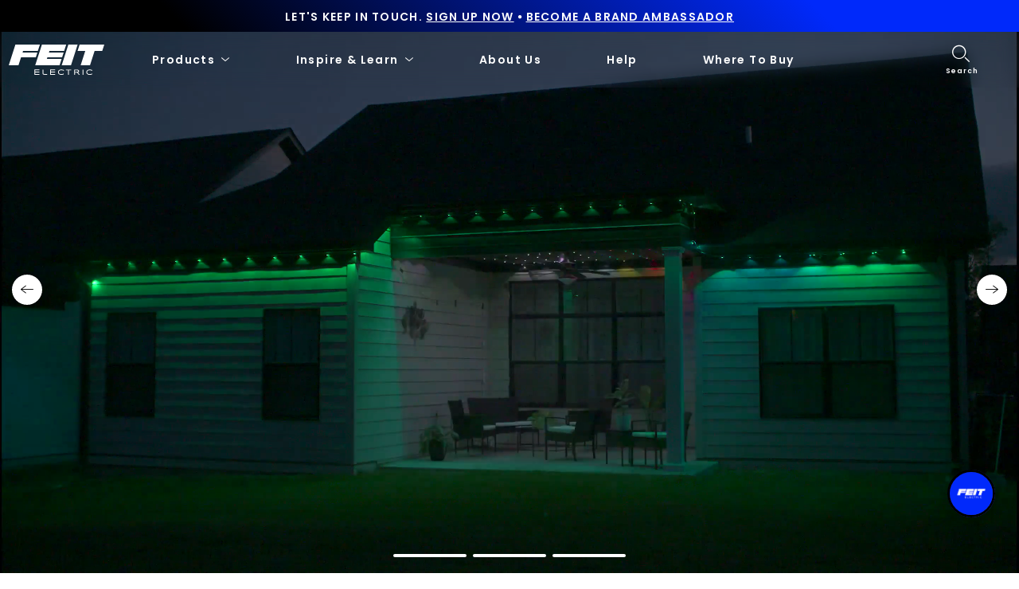

--- FILE ---
content_type: text/html; charset=utf-8
request_url: https://www.feit.com/?attachment_id=21494
body_size: 54312
content:
<!doctype html>


<html class="no-js" lang="en">
  <head>
    <script id="pandectes-rules">   /* PANDECTES-GDPR: DO NOT MODIFY AUTO GENERATED CODE OF THIS SCRIPT */      window.PandectesSettings = {"store":{"id":56404508835,"plan":"plus","theme":"Feit-Electric/main_Rebranding update","primaryLocale":"en","adminMode":false},"tsPublished":1712941932,"declaration":{"showPurpose":false,"showProvider":false,"declIntroText":"We use cookies to optimize website functionality, analyze the performance, and provide personalized experience to you. Some cookies are essential to make the website operate and function correctly. Those cookies cannot be disabled. In this window you can manage your preference of cookies.","showDateGenerated":true},"language":{"languageMode":"Single","fallbackLanguage":"en","languageDetection":"browser","languagesSupported":[]},"texts":{"managed":{"headerText":{"en":"We respect your privacy"},"consentText":{"en":"This website uses cookies to ensure you get the best experience."},"dismissButtonText":{"en":"Ok"},"linkText":{"en":"Learn more"},"imprintText":{"en":"Imprint"},"preferencesButtonText":{"en":"Preferences"},"allowButtonText":{"en":"Accept"},"denyButtonText":{"en":"Decline"},"leaveSiteButtonText":{"en":"Leave this site"},"cookiePolicyText":{"en":"Cookie policy"},"preferencesPopupTitleText":{"en":"Manage consent preferences"},"preferencesPopupIntroText":{"en":"We use cookies to optimize website functionality, analyze the performance, and provide personalized experience to you. Some cookies are essential to make the website operate and function correctly. Those cookies cannot be disabled. In this window you can manage your preference of cookies."},"preferencesPopupCloseButtonText":{"en":"Close"},"preferencesPopupAcceptAllButtonText":{"en":"Accept all"},"preferencesPopupRejectAllButtonText":{"en":"Reject all"},"preferencesPopupSaveButtonText":{"en":"Save preferences"},"accessSectionTitleText":{"en":"Data portability"},"accessSectionParagraphText":{"en":"You have the right to request access to your data at any time."},"rectificationSectionTitleText":{"en":"Data Rectification"},"rectificationSectionParagraphText":{"en":"You have the right to request your data to be updated whenever you think it is appropriate."},"erasureSectionTitleText":{"en":"Right to be forgotten"},"erasureSectionParagraphText":{"en":"You have the right to ask all your data to be erased. After that, you will no longer be able to access your account."},"declIntroText":{"en":"We use cookies to optimize website functionality, analyze the performance, and provide personalized experience to you. Some cookies are essential to make the website operate and function correctly. Those cookies cannot be disabled. In this window you can manage your preference of cookies."}},"categories":{"strictlyNecessaryCookiesTitleText":{"en":"Strictly necessary cookies"},"functionalityCookiesTitleText":{"en":"Functional cookies"},"performanceCookiesTitleText":{"en":"Performance cookies"},"targetingCookiesTitleText":{"en":"Targeting cookies"},"unclassifiedCookiesTitleText":{"en":"Unclassified cookies"},"strictlyNecessaryCookiesDescriptionText":{"en":"These cookies are essential in order to enable you to move around the website and use its features, such as accessing secure areas of the website. The website cannot function properly without these cookies."},"functionalityCookiesDescriptionText":{"en":"These cookies enable the site to provide enhanced functionality and personalisation. They may be set by us or by third party providers whose services we have added to our pages. If you do not allow these cookies then some or all of these services may not function properly."},"performanceCookiesDescriptionText":{"en":"These cookies enable us to monitor and improve the performance of our website. For example, they allow us to count visits, identify traffic sources and see which parts of the site are most popular."},"targetingCookiesDescriptionText":{"en":"These cookies may be set through our site by our advertising partners. They may be used by those companies to build a profile of your interests and show you relevant adverts on other sites.    They do not store directly personal information, but are based on uniquely identifying your browser and internet device. If you do not allow these cookies, you will experience less targeted advertising."},"unclassifiedCookiesDescriptionText":{"en":"Unclassified cookies are cookies that we are in the process of classifying, together with the providers of individual cookies."}},"auto":{"declName":{"en":"Name"},"declPath":{"en":"Path"},"declType":{"en":"Type"},"declDomain":{"en":"Domain"},"declPurpose":{"en":"Purpose"},"declProvider":{"en":"Provider"},"declRetention":{"en":"Retention"},"declFirstParty":{"en":"First-party"},"declThirdParty":{"en":"Third-party"},"declSeconds":{"en":"seconds"},"declMinutes":{"en":"minutes"},"declHours":{"en":"hours"},"declDays":{"en":"days"},"declMonths":{"en":"months"},"declYears":{"en":"years"},"declSession":{"en":"Session"},"cookiesDetailsText":{"en":"Cookies details"},"preferencesPopupAlwaysAllowedText":{"en":"Always allowed"},"submitButton":{"en":"Submit"},"submittingButton":{"en":"Submitting..."},"cancelButton":{"en":"Cancel"},"guestsSupportInfoText":{"en":"Please login with your customer account to further proceed."},"guestsSupportEmailPlaceholder":{"en":"E-mail address"},"guestsSupportEmailValidationError":{"en":"Email is not valid"},"guestsSupportEmailSuccessTitle":{"en":"Thank you for your request"},"guestsSupportEmailFailureTitle":{"en":"A problem occurred"},"guestsSupportEmailSuccessMessage":{"en":"If you are registered as a customer of this store, you will soon receive an email with instructions on how to proceed."},"guestsSupportEmailFailureMessage":{"en":"Your request was not submitted. Please try again and if problem persists, contact store owner for assistance."},"confirmationSuccessTitle":{"en":"Your request is verified"},"confirmationFailureTitle":{"en":"A problem occurred"},"confirmationSuccessMessage":{"en":"We will soon get back to you as to your request."},"confirmationFailureMessage":{"en":"Your request was not verified. Please try again and if problem persists, contact store owner for assistance"},"consentSectionTitleText":{"en":"Your cookie consent"},"consentSectionNoConsentText":{"en":"You have not consented to the cookies policy of this website."},"consentSectionConsentedText":{"en":"You consented to the cookies policy of this website on"},"consentStatus":{"en":"Consent preference"},"consentDate":{"en":"Consent date"},"consentId":{"en":"Consent ID"},"consentSectionChangeConsentActionText":{"en":"Change consent preference"},"accessSectionGDPRRequestsActionText":{"en":"Data subject requests"},"accessSectionAccountInfoActionText":{"en":"Personal data"},"accessSectionOrdersRecordsActionText":{"en":"Orders"},"accessSectionDownloadReportActionText":{"en":"Request export"},"rectificationCommentPlaceholder":{"en":"Describe what you want to be updated"},"rectificationCommentValidationError":{"en":"Comment is required"},"rectificationSectionEditAccountActionText":{"en":"Request an update"},"erasureSectionRequestDeletionActionText":{"en":"Request personal data deletion"}}},"library":{"previewMode":false,"fadeInTimeout":0,"defaultBlocked":7,"showLink":true,"showImprintLink":false,"enabled":true,"cookie":{"name":"_pandectes_gdpr","expiryDays":365,"secure":true,"domain":""},"dismissOnScroll":false,"dismissOnWindowClick":false,"dismissOnTimeout":false,"palette":{"popup":{"background":"#FFFFFF","backgroundForCalculations":{"a":1,"b":255,"g":255,"r":255},"text":"#000000"},"button":{"background":"transparent","backgroundForCalculations":{"a":1,"b":255,"g":255,"r":255},"text":"#000000","textForCalculation":{"a":1,"b":0,"g":0,"r":0},"border":"#000000"}},"content":{"href":"https://feit-electric.myshopify.com/policies/privacy-policy","imprintHref":"/","close":"&#10005;","target":"","logo":"<img class=\"cc-banner-logo\" height=\"40\" width=\"40\" src=\"https://cdn.shopify.com/s/files/1/0564/0450/8835/t/125/assets/pandectes-logo.png?v=1712869214\" alt=\"Feit Electric\" />"},"window":"<div role=\"dialog\" aria-live=\"polite\" aria-label=\"cookieconsent\" aria-describedby=\"cookieconsent:desc\" id=\"pandectes-banner\" class=\"cc-window-wrapper cc-top-wrapper\"><div class=\"pd-cookie-banner-window cc-window {{classes}}\"><!--googleoff: all-->{{children}}<!--googleon: all--></div></div>","compliance":{"opt-both":"<div class=\"cc-compliance cc-highlight\">{{deny}}{{allow}}</div>"},"type":"opt-both","layouts":{"basic":"{{logo}}{{messagelink}}{{compliance}}{{close}}"},"position":"top","theme":"wired","revokable":true,"animateRevokable":false,"revokableReset":false,"revokableLogoUrl":"","revokablePlacement":"bottom-left","revokableMarginHorizontal":15,"revokableMarginVertical":15,"static":false,"autoAttach":true,"hasTransition":true,"blacklistPage":[""]},"geolocation":{"brOnly":false,"caOnly":false,"chOnly":false,"euOnly":false,"jpOnly":false,"thOnly":false,"zaOnly":false,"canadaOnly":false,"globalVisibility":true},"dsr":{"guestsSupport":false,"accessSectionDownloadReportAuto":false},"banner":{"resetTs":1712869213,"extraCss":"        .cc-banner-logo {max-width: 24em!important;}    @media(min-width: 768px) {.cc-window.cc-floating{max-width: 24em!important;width: 24em!important;}}    .cc-message, .pd-cookie-banner-window .cc-header, .cc-logo {text-align: left}    .cc-window-wrapper{z-index: 2147483647;}    .cc-window{z-index: 2147483647;font-family: inherit;}    .pd-cookie-banner-window .cc-header{font-family: inherit;}    .pd-cp-ui{font-family: inherit; background-color: #FFFFFF;color:#000000;}    button.pd-cp-btn, a.pd-cp-btn{}    input + .pd-cp-preferences-slider{background-color: rgba(0, 0, 0, 0.3)}    .pd-cp-scrolling-section::-webkit-scrollbar{background-color: rgba(0, 0, 0, 0.3)}    input:checked + .pd-cp-preferences-slider{background-color: rgba(0, 0, 0, 1)}    .pd-cp-scrolling-section::-webkit-scrollbar-thumb {background-color: rgba(0, 0, 0, 1)}    .pd-cp-ui-close{color:#000000;}    .pd-cp-preferences-slider:before{background-color: #FFFFFF}    .pd-cp-title:before {border-color: #000000!important}    .pd-cp-preferences-slider{background-color:#000000}    .pd-cp-toggle{color:#000000!important}    @media(max-width:699px) {.pd-cp-ui-close-top svg {fill: #000000}}    .pd-cp-toggle:hover,.pd-cp-toggle:visited,.pd-cp-toggle:active{color:#000000!important}    .pd-cookie-banner-window {box-shadow: 0 0 18px rgb(0 0 0 / 20%);}  ","customJavascript":null,"showPoweredBy":false,"revokableTrigger":false,"hybridStrict":false,"cookiesBlockedByDefault":"7","isActive":false,"implicitSavePreferences":false,"cookieIcon":false,"blockBots":false,"showCookiesDetails":false,"hasTransition":true,"blockingPage":false,"showOnlyLandingPage":false,"leaveSiteUrl":"https://www.google.com","linkRespectStoreLang":false},"cookies":{"0":[{"name":"secure_customer_sig","domain":"www.feit.com","path":"/","provider":"Shopify","firstParty":true,"retention":"1 year(s)","expires":1,"unit":"declYears","purpose":{"en":"Used in connection with customer login."}},{"name":"localization","domain":"www.feit.com","path":"/","provider":"Shopify","firstParty":true,"retention":"1 year(s)","expires":1,"unit":"declYears","purpose":{"en":"Shopify store localization"}},{"name":"_cmp_a","domain":".feit.com","path":"/","provider":"Shopify","firstParty":false,"retention":"1 day(s)","expires":1,"unit":"declDays","purpose":{"en":"Used for managing customer privacy settings."}},{"name":"keep_alive","domain":"www.feit.com","path":"/","provider":"Shopify","firstParty":true,"retention":"30 minute(s)","expires":30,"unit":"declMinutes","purpose":{"en":"Used in connection with buyer localization."}},{"name":"__cfruid","domain":".feitelectric.zendesk.com","path":"/","provider":"HubSpot","firstParty":false,"retention":"Session","expires":-55,"unit":"declYears","purpose":{"en":"This is set by HubSpot’s CDN provider because of their rate limiting policies."}},{"name":"_tracking_consent","domain":".feit.com","path":"/","provider":"Shopify","firstParty":false,"retention":"1 year(s)","expires":1,"unit":"declYears","purpose":{"en":"Tracking preferences."}},{"name":"_secure_session_id","domain":"www.feit.com","path":"/","provider":"Shopify","firstParty":true,"retention":"1 month(s)","expires":1,"unit":"declMonths","purpose":{"en":"Used in connection with navigation through a storefront."}}],"1":[{"name":"_pinterest_ct_ua","domain":".ct.pinterest.com","path":"/","provider":"Pinterest","firstParty":false,"retention":"1 year(s)","expires":1,"unit":"declYears","purpose":{"en":"Used to group actions across pages."}},{"name":"wpm-domain-test","domain":"com","path":"/","provider":"Shopify","firstParty":false,"retention":"Session","expires":1,"unit":"declSeconds","purpose":{"en":"Used to test the storage of parameters about products added to the cart or payment currency"}},{"name":"wpm-domain-test","domain":"feit.com","path":"/","provider":"Shopify","firstParty":false,"retention":"Session","expires":1,"unit":"declSeconds","purpose":{"en":"Used to test the storage of parameters about products added to the cart or payment currency"}},{"name":"wpm-domain-test","domain":"www.feit.com","path":"/","provider":"Shopify","firstParty":true,"retention":"Session","expires":1,"unit":"declSeconds","purpose":{"en":"Used to test the storage of parameters about products added to the cart or payment currency"}}],"2":[{"name":"_shopify_y","domain":".feit.com","path":"/","provider":"Shopify","firstParty":false,"retention":"1 year(s)","expires":1,"unit":"declYears","purpose":{"en":"Shopify analytics."}},{"name":"_orig_referrer","domain":".feit.com","path":"/","provider":"Shopify","firstParty":false,"retention":"2 ","expires":2,"unit":"declSession","purpose":{"en":"Tracks landing pages."}},{"name":"_landing_page","domain":".feit.com","path":"/","provider":"Shopify","firstParty":false,"retention":"2 ","expires":2,"unit":"declSession","purpose":{"en":"Tracks landing pages."}},{"name":"_shopify_s","domain":".feit.com","path":"/","provider":"Shopify","firstParty":false,"retention":"30 minute(s)","expires":30,"unit":"declMinutes","purpose":{"en":"Shopify analytics."}},{"name":"_shopify_sa_t","domain":".feit.com","path":"/","provider":"Shopify","firstParty":false,"retention":"30 minute(s)","expires":30,"unit":"declMinutes","purpose":{"en":"Shopify analytics relating to marketing & referrals."}},{"name":"_shopify_sa_p","domain":".feit.com","path":"/","provider":"Shopify","firstParty":false,"retention":"30 minute(s)","expires":30,"unit":"declMinutes","purpose":{"en":"Shopify analytics relating to marketing & referrals."}},{"name":"_gid","domain":".feit.com","path":"/","provider":"Google","firstParty":false,"retention":"1 day(s)","expires":1,"unit":"declDays","purpose":{"en":"Cookie is placed by Google Analytics to count and track pageviews."}},{"name":"_gat","domain":".feit.com","path":"/","provider":"Google","firstParty":false,"retention":"1 minute(s)","expires":1,"unit":"declMinutes","purpose":{"en":"Cookie is placed by Google Analytics to filter requests from bots."}},{"name":"_ga","domain":".feit.com","path":"/","provider":"Google","firstParty":false,"retention":"1 year(s)","expires":1,"unit":"declYears","purpose":{"en":"Cookie is set by Google Analytics with unknown functionality"}},{"name":"AWSALBCORS","domain":"widget-mediator.zopim.com","path":"/","provider":"Amazon","firstParty":false,"retention":"1 ","expires":1,"unit":"declSession","purpose":{"en":"Used as a second stickiness cookie by Amazon that has additionally the SameSite attribute."}},{"name":"snize-recommendation","domain":"www.feit.com","path":"/","provider":"Searchanise","firstParty":true,"retention":"Session","expires":-55,"unit":"declYears","purpose":{"en":"Used to track a user's interaction with the store products, so that the website can show you relevant products."}},{"name":"_shopify_s","domain":"com","path":"/","provider":"Shopify","firstParty":false,"retention":"Session","expires":1,"unit":"declSeconds","purpose":{"en":"Shopify analytics."}},{"name":"_boomr_clss","domain":"https://www.feit.com","path":"/","provider":"Shopify","firstParty":true,"retention":"Persistent","expires":1,"unit":"declYears","purpose":{"en":"Used to monitor and optimize the performance of Shopify stores."}},{"name":"_ga_SW4ZQLCV2Q","domain":".feit.com","path":"/","provider":"Google","firstParty":false,"retention":"1 year(s)","expires":1,"unit":"declYears","purpose":{"en":""}},{"name":"_spxan_ga_VK09SZ1ZFW","domain":".feit.com","path":"/","provider":"Google","firstParty":false,"retention":"1 year(s)","expires":1,"unit":"declYears","purpose":{"en":""}}],"4":[{"name":"_gcl_au","domain":".feit.com","path":"/","provider":"Google","firstParty":false,"retention":"3 month(s)","expires":3,"unit":"declMonths","purpose":{"en":"Cookie is placed by Google Tag Manager to track conversions."}},{"name":"_fbp","domain":".feit.com","path":"/","provider":"Facebook","firstParty":false,"retention":"3 month(s)","expires":3,"unit":"declMonths","purpose":{"en":"Cookie is placed by Facebook to track visits across websites."}},{"name":"_pin_unauth","domain":"www.feit.com","path":"/","provider":"Pinterest","firstParty":true,"retention":"1 year(s)","expires":1,"unit":"declYears","purpose":{"en":"Used to group actions for users who cannot be identified by Pinterest."}},{"name":"_pin_unauth","domain":".feit.com","path":"/","provider":"Pinterest","firstParty":false,"retention":"1 year(s)","expires":1,"unit":"declYears","purpose":{"en":"Used to group actions for users who cannot be identified by Pinterest."}},{"name":"__kla_id","domain":"www.feit.com","path":"/","provider":"Klaviyo","firstParty":true,"retention":"1 year(s)","expires":1,"unit":"declYears","purpose":{"en":"Tracks when someone clicks through a Klaviyo email to your website."}},{"name":"_ttp","domain":".tiktok.com","path":"/","provider":"TikTok","firstParty":false,"retention":"1 year(s)","expires":1,"unit":"declYears","purpose":{"en":"To measure and improve the performance of your advertising campaigns and to personalize the user's experience (including ads) on TikTok."}},{"name":"_tt_enable_cookie","domain":".feit.com","path":"/","provider":"TikTok","firstParty":false,"retention":"1 year(s)","expires":1,"unit":"declYears","purpose":{"en":"Used to identify a visitor."}},{"name":"_ttp","domain":".feit.com","path":"/","provider":"TikTok","firstParty":false,"retention":"1 year(s)","expires":1,"unit":"declYears","purpose":{"en":"To measure and improve the performance of your advertising campaigns and to personalize the user's experience (including ads) on TikTok."}},{"name":"lastExternalReferrer","domain":"https://www.feit.com","path":"/","provider":"Facebook","firstParty":true,"retention":"Persistent","expires":1,"unit":"declYears","purpose":{"en":"Detects how the user reached the website by registering their last URL-address."}},{"name":"tt_sessionId","domain":"https://www.feit.com","path":"/","provider":"TikTok","firstParty":true,"retention":"Session","expires":1,"unit":"declYears","purpose":{"en":"Used by the social networking service, TikTok, for tracking the use of embedded services."}},{"name":"lastExternalReferrerTime","domain":"https://www.feit.com","path":"/","provider":"Facebook","firstParty":true,"retention":"Persistent","expires":1,"unit":"declYears","purpose":{"en":"Contains the timestamp of the last update of the lastExternalReferrer cookie."}},{"name":"tt_pixel_session_index","domain":"https://www.feit.com","path":"/","provider":"TikTok","firstParty":true,"retention":"Session","expires":1,"unit":"declYears","purpose":{"en":"Used by the social networking service, TikTok, for tracking the use of embedded services."}},{"name":"tt_appInfo","domain":"https://www.feit.com","path":"/","provider":"TikTok","firstParty":true,"retention":"Session","expires":1,"unit":"declYears","purpose":{"en":"Used by the social networking service, TikTok, for tracking the use of embedded services."}}],"8":[{"name":"_slvs","domain":"www.feit.com","path":"/","provider":"Unknown","firstParty":true,"retention":"1 hour(s)","expires":1,"unit":"declHours","purpose":{"en":""}},{"name":"_slvddv","domain":"www.feit.com","path":"/","provider":"Unknown","firstParty":true,"retention":"7 hour(s)","expires":7,"unit":"declHours","purpose":{"en":""}},{"name":"_slvlcl","domain":"www.feit.com","path":"/","provider":"Unknown","firstParty":true,"retention":"1 year(s)","expires":1,"unit":"declYears","purpose":{"en":""}},{"name":"ar_debug","domain":".pinterest.com","path":"/","provider":"Unknown","firstParty":false,"retention":"1 year(s)","expires":1,"unit":"declYears","purpose":{"en":""}},{"name":"__zlcmid","domain":".feit.com","path":"/","provider":"Unknown","firstParty":false,"retention":"1 year(s)","expires":1,"unit":"declYears","purpose":{"en":""}},{"name":"_spxan","domain":".feit.com","path":"/","provider":"Unknown","firstParty":false,"retention":"1 year(s)","expires":1,"unit":"declYears","purpose":{"en":""}},{"name":"_spxan_gid","domain":".feit.com","path":"/","provider":"Unknown","firstParty":false,"retention":"1 day(s)","expires":1,"unit":"declDays","purpose":{"en":""}},{"name":"data-timeout","domain":"www.feit.com","path":"/","provider":"Unknown","firstParty":true,"retention":"1 ","expires":1,"unit":"declSession","purpose":{"en":""}},{"name":"_shopify_essential","domain":"www.feit.com","path":"/","provider":"Unknown","firstParty":true,"retention":"1 year(s)","expires":1,"unit":"declYears","purpose":{"en":""}},{"name":"solvvy.userId","domain":"https://www.feit.com","path":"/","provider":"Unknown","firstParty":true,"retention":"Persistent","expires":1,"unit":"declYears","purpose":{"en":""}},{"name":"snize-recommendations-clicks","domain":"https://www.feit.com","path":"/","provider":"Unknown","firstParty":true,"retention":"Persistent","expires":1,"unit":"declYears","purpose":{"en":""}},{"name":"ProductsSearch","domain":"https://www.feit.com","path":"/","provider":"Unknown","firstParty":true,"retention":"Persistent","expires":1,"unit":"declYears","purpose":{"en":""}},{"name":"zte2095","domain":"feit.com","path":"/","provider":"Unknown","firstParty":false,"retention":"Session","expires":1,"unit":"declSeconds","purpose":{"en":""}},{"name":"SeStatisticSession","domain":"https://www.feit.com","path":"/","provider":"Unknown","firstParty":true,"retention":"Persistent","expires":1,"unit":"declYears","purpose":{"en":""}},{"name":"snize-cart-changed","domain":"https://www.feit.com","path":"/","provider":"Unknown","firstParty":true,"retention":"Persistent","expires":1,"unit":"declYears","purpose":{"en":""}},{"name":"snize-recommendations-added","domain":"https://www.feit.com","path":"/","provider":"Unknown","firstParty":true,"retention":"Persistent","expires":1,"unit":"declYears","purpose":{"en":""}},{"name":"__zlcstore","domain":"https://www.feit.com","path":"/","provider":"Unknown","firstParty":true,"retention":"Persistent","expires":1,"unit":"declYears","purpose":{"en":""}},{"name":"solvvy.crossDomainStorage.e4a56bd1-a6c8-41c5-946a-ce04965d4e34.sameOrigin","domain":"https://www.feit.com","path":"/","provider":"Unknown","firstParty":true,"retention":"Persistent","expires":1,"unit":"declYears","purpose":{"en":""}},{"name":"snize-current-product-id","domain":"https://www.feit.com","path":"/","provider":"Unknown","firstParty":true,"retention":"Persistent","expires":1,"unit":"declYears","purpose":{"en":""}},{"name":"ZD-suid","domain":"https://www.feit.com","path":"/","provider":"Unknown","firstParty":true,"retention":"Persistent","expires":1,"unit":"declYears","purpose":{"en":""}},{"name":"cid-logs","domain":"https://www.feit.com","path":"/","provider":"Unknown","firstParty":true,"retention":"Persistent","expires":1,"unit":"declYears","purpose":{"en":""}},{"name":"klaviyoOnsite","domain":"https://www.feit.com","path":"/","provider":"Unknown","firstParty":true,"retention":"Persistent","expires":1,"unit":"declYears","purpose":{"en":""}},{"name":"ZD-store","domain":"https://www.feit.com","path":"/","provider":"Unknown","firstParty":true,"retention":"Persistent","expires":1,"unit":"declYears","purpose":{"en":""}},{"name":"klaviyoPagesVisitCount","domain":"https://www.feit.com","path":"/","provider":"Unknown","firstParty":true,"retention":"Session","expires":1,"unit":"declYears","purpose":{"en":""}},{"name":"ClicksQueue","domain":"https://www.feit.com","path":"/","provider":"Unknown","firstParty":true,"retention":"Persistent","expires":1,"unit":"declYears","purpose":{"en":""}},{"name":"__storage_test__","domain":"https://www.feit.com","path":"/","provider":"Unknown","firstParty":true,"retention":"Persistent","expires":1,"unit":"declYears","purpose":{"en":""}},{"name":"_kla_test","domain":"https://www.feit.com","path":"/","provider":"Unknown","firstParty":true,"retention":"Persistent","expires":1,"unit":"declYears","purpose":{"en":""}},{"name":"is_eu","domain":"https://www.feit.com","path":"/","provider":"Unknown","firstParty":true,"retention":"Session","expires":1,"unit":"declYears","purpose":{"en":""}},{"name":"tabemitter","domain":"https://iframe.chatid.com","path":"/","provider":"Unknown","firstParty":false,"retention":"Persistent","expires":1,"unit":"declYears","purpose":{"en":""}},{"name":"local-storage-test","domain":"https://www.feit.com","path":"/","provider":"Unknown","firstParty":true,"retention":"Persistent","expires":1,"unit":"declYears","purpose":{"en":""}},{"name":"cid-test","domain":"https://www.feit.com","path":"/","provider":"Unknown","firstParty":true,"retention":"Persistent","expires":1,"unit":"declYears","purpose":{"en":""}},{"name":"session-storage-test","domain":"https://www.feit.com","path":"/","provider":"Unknown","firstParty":true,"retention":"Session","expires":1,"unit":"declYears","purpose":{"en":""}}]},"blocker":{"isActive":false,"googleConsentMode":{"id":"","analyticsId":"","adwordsId":"","isActive":false,"adStorageCategory":4,"analyticsStorageCategory":2,"personalizationStorageCategory":1,"functionalityStorageCategory":1,"customEvent":false,"securityStorageCategory":0,"redactData":false,"urlPassthrough":false,"dataLayerProperty":"dataLayer","waitForUpdate":0,"useNativeChannel":false},"facebookPixel":{"id":"","isActive":false,"ldu":false},"rakuten":{"isActive":false,"cmp":false,"ccpa":false},"klaviyoIsActive":false,"gpcIsActive":false,"defaultBlocked":7,"patterns":{"whiteList":[],"blackList":{"1":[],"2":[],"4":[],"8":[]},"iframesWhiteList":[],"iframesBlackList":{"1":[],"2":[],"4":[],"8":[]},"beaconsWhiteList":[],"beaconsBlackList":{"1":[],"2":[],"4":[],"8":[]}}}}      !function(){"use strict";window.PandectesRules=window.PandectesRules||{},window.PandectesRules.manualBlacklist={1:[],2:[],4:[]},window.PandectesRules.blacklistedIFrames={1:[],2:[],4:[]},window.PandectesRules.blacklistedCss={1:[],2:[],4:[]},window.PandectesRules.blacklistedBeacons={1:[],2:[],4:[]};var e="javascript/blocked",t="_pandectes_gdpr";function n(e){return new RegExp(e.replace(/[/\\.+?$()]/g,"\\$&").replace("*","(.*)"))}var a=function(e){try{return JSON.parse(e)}catch(e){return!1}},r=function(e){var t=arguments.length>1&&void 0!==arguments[1]?arguments[1]:"log",n=new URLSearchParams(window.location.search);n.get("log")&&console[t]("PandectesRules: ".concat(e))};function o(e){var t=document.createElement("script");t.async=!0,t.src=e,document.head.appendChild(t)}function i(e,t){var n=Object.keys(e);if(Object.getOwnPropertySymbols){var a=Object.getOwnPropertySymbols(e);t&&(a=a.filter((function(t){return Object.getOwnPropertyDescriptor(e,t).enumerable}))),n.push.apply(n,a)}return n}function s(e){for(var t=1;t<arguments.length;t++){var n=null!=arguments[t]?arguments[t]:{};t%2?i(Object(n),!0).forEach((function(t){l(e,t,n[t])})):Object.getOwnPropertyDescriptors?Object.defineProperties(e,Object.getOwnPropertyDescriptors(n)):i(Object(n)).forEach((function(t){Object.defineProperty(e,t,Object.getOwnPropertyDescriptor(n,t))}))}return e}function c(e){return c="function"==typeof Symbol&&"symbol"==typeof Symbol.iterator?function(e){return typeof e}:function(e){return e&&"function"==typeof Symbol&&e.constructor===Symbol&&e!==Symbol.prototype?"symbol":typeof e},c(e)}function l(e,t,n){return t in e?Object.defineProperty(e,t,{value:n,enumerable:!0,configurable:!0,writable:!0}):e[t]=n,e}function d(e,t){return function(e){if(Array.isArray(e))return e}(e)||function(e,t){var n=null==e?null:"undefined"!=typeof Symbol&&e[Symbol.iterator]||e["@@iterator"];if(null==n)return;var a,r,o=[],i=!0,s=!1;try{for(n=n.call(e);!(i=(a=n.next()).done)&&(o.push(a.value),!t||o.length!==t);i=!0);}catch(e){s=!0,r=e}finally{try{i||null==n.return||n.return()}finally{if(s)throw r}}return o}(e,t)||f(e,t)||function(){throw new TypeError("Invalid attempt to destructure non-iterable instance.\nIn order to be iterable, non-array objects must have a [Symbol.iterator]() method.")}()}function u(e){return function(e){if(Array.isArray(e))return p(e)}(e)||function(e){if("undefined"!=typeof Symbol&&null!=e[Symbol.iterator]||null!=e["@@iterator"])return Array.from(e)}(e)||f(e)||function(){throw new TypeError("Invalid attempt to spread non-iterable instance.\nIn order to be iterable, non-array objects must have a [Symbol.iterator]() method.")}()}function f(e,t){if(e){if("string"==typeof e)return p(e,t);var n=Object.prototype.toString.call(e).slice(8,-1);return"Object"===n&&e.constructor&&(n=e.constructor.name),"Map"===n||"Set"===n?Array.from(e):"Arguments"===n||/^(?:Ui|I)nt(?:8|16|32)(?:Clamped)?Array$/.test(n)?p(e,t):void 0}}function p(e,t){(null==t||t>e.length)&&(t=e.length);for(var n=0,a=new Array(t);n<t;n++)a[n]=e[n];return a}var g=window.PandectesRulesSettings||window.PandectesSettings,y=!(void 0===window.dataLayer||!Array.isArray(window.dataLayer)||!window.dataLayer.some((function(e){return"pandectes_full_scan"===e.event}))),h=function(){var e,n=arguments.length>0&&void 0!==arguments[0]?arguments[0]:t,r="; "+document.cookie,o=r.split("; "+n+"=");if(o.length<2)e={};else{var i=o.pop(),s=i.split(";");e=window.atob(s.shift())}var c=a(e);return!1!==c?c:e}(),v=g.banner.isActive,w=g.blocker,m=w.defaultBlocked,b=w.patterns,k=h&&null!==h.preferences&&void 0!==h.preferences?h.preferences:null,_=y?0:v?null===k?m:k:0,L={1:0==(1&_),2:0==(2&_),4:0==(4&_)},S=b.blackList,C=b.whiteList,P=b.iframesBlackList,A=b.iframesWhiteList,E=b.beaconsBlackList,O=b.beaconsWhiteList,B={blackList:[],whiteList:[],iframesBlackList:{1:[],2:[],4:[],8:[]},iframesWhiteList:[],beaconsBlackList:{1:[],2:[],4:[],8:[]},beaconsWhiteList:[]};[1,2,4].map((function(e){var t;L[e]||((t=B.blackList).push.apply(t,u(S[e].length?S[e].map(n):[])),B.iframesBlackList[e]=P[e].length?P[e].map(n):[],B.beaconsBlackList[e]=E[e].length?E[e].map(n):[])})),B.whiteList=C.length?C.map(n):[],B.iframesWhiteList=A.length?A.map(n):[],B.beaconsWhiteList=O.length?O.map(n):[];var j={scripts:[],iframes:{1:[],2:[],4:[]},beacons:{1:[],2:[],4:[]},css:{1:[],2:[],4:[]}},I=function(t,n){return t&&(!n||n!==e)&&(!B.blackList||B.blackList.some((function(e){return e.test(t)})))&&(!B.whiteList||B.whiteList.every((function(e){return!e.test(t)})))},R=function(e){var t=e.getAttribute("src");return B.blackList&&B.blackList.every((function(e){return!e.test(t)}))||B.whiteList&&B.whiteList.some((function(e){return e.test(t)}))},N=function(e,t){var n=B.iframesBlackList[t],a=B.iframesWhiteList;return e&&(!n||n.some((function(t){return t.test(e)})))&&(!a||a.every((function(t){return!t.test(e)})))},T=function(e,t){var n=B.beaconsBlackList[t],a=B.beaconsWhiteList;return e&&(!n||n.some((function(t){return t.test(e)})))&&(!a||a.every((function(t){return!t.test(e)})))},x=new MutationObserver((function(e){for(var t=0;t<e.length;t++)for(var n=e[t].addedNodes,a=0;a<n.length;a++){var r=n[a],o=r.dataset&&r.dataset.cookiecategory;if(1===r.nodeType&&"LINK"===r.tagName){var i=r.dataset&&r.dataset.href;if(i&&o)switch(o){case"functionality":case"C0001":j.css[1].push(i);break;case"performance":case"C0002":j.css[2].push(i);break;case"targeting":case"C0003":j.css[4].push(i)}}}})),D=new MutationObserver((function(t){for(var n=0;n<t.length;n++)for(var a=t[n].addedNodes,r=function(t){var n=a[t],r=n.src||n.dataset&&n.dataset.src,o=n.dataset&&n.dataset.cookiecategory;if(1===n.nodeType&&"IFRAME"===n.tagName){if(r){var i=!1;N(r,1)||"functionality"===o||"C0001"===o?(i=!0,j.iframes[1].push(r)):N(r,2)||"performance"===o||"C0002"===o?(i=!0,j.iframes[2].push(r)):(N(r,4)||"targeting"===o||"C0003"===o)&&(i=!0,j.iframes[4].push(r)),i&&(n.removeAttribute("src"),n.setAttribute("data-src",r))}}else if(1===n.nodeType&&"IMG"===n.tagName){if(r){var s=!1;T(r,1)?(s=!0,j.beacons[1].push(r)):T(r,2)?(s=!0,j.beacons[2].push(r)):T(r,4)&&(s=!0,j.beacons[4].push(r)),s&&(n.removeAttribute("src"),n.setAttribute("data-src",r))}}else if(1===n.nodeType&&"LINK"===n.tagName){var c=n.dataset&&n.dataset.href;if(c&&o)switch(o){case"functionality":case"C0001":j.css[1].push(c);break;case"performance":case"C0002":j.css[2].push(c);break;case"targeting":case"C0003":j.css[4].push(c)}}else if(1===n.nodeType&&"SCRIPT"===n.tagName){var l=n.type,d=!1;if(I(r,l))d=!0;else if(r&&o)switch(o){case"functionality":case"C0001":d=!0,window.PandectesRules.manualBlacklist[1].push(r);break;case"performance":case"C0002":d=!0,window.PandectesRules.manualBlacklist[2].push(r);break;case"targeting":case"C0003":d=!0,window.PandectesRules.manualBlacklist[4].push(r)}if(d){j.scripts.push([n,l]),n.type=e;n.addEventListener("beforescriptexecute",(function t(a){n.getAttribute("type")===e&&a.preventDefault(),n.removeEventListener("beforescriptexecute",t)})),n.parentElement&&n.parentElement.removeChild(n)}}},o=0;o<a.length;o++)r(o)})),M=document.createElement,z={src:Object.getOwnPropertyDescriptor(HTMLScriptElement.prototype,"src"),type:Object.getOwnPropertyDescriptor(HTMLScriptElement.prototype,"type")};window.PandectesRules.unblockCss=function(e){var t=j.css[e]||[];t.length&&r("Unblocking CSS for ".concat(e)),t.forEach((function(e){var t=document.querySelector('link[data-href^="'.concat(e,'"]'));t.removeAttribute("data-href"),t.href=e})),j.css[e]=[]},window.PandectesRules.unblockIFrames=function(e){var t=j.iframes[e]||[];t.length&&r("Unblocking IFrames for ".concat(e)),B.iframesBlackList[e]=[],t.forEach((function(e){var t=document.querySelector('iframe[data-src^="'.concat(e,'"]'));t.removeAttribute("data-src"),t.src=e})),j.iframes[e]=[]},window.PandectesRules.unblockBeacons=function(e){var t=j.beacons[e]||[];t.length&&r("Unblocking Beacons for ".concat(e)),B.beaconsBlackList[e]=[],t.forEach((function(e){var t=document.querySelector('img[data-src^="'.concat(e,'"]'));t.removeAttribute("data-src"),t.src=e})),j.beacons[e]=[]},window.PandectesRules.unblockInlineScripts=function(e){var t=1===e?"functionality":2===e?"performance":"targeting";document.querySelectorAll('script[type="javascript/blocked"][data-cookiecategory="'.concat(t,'"]')).forEach((function(e){var t=e.textContent;e.parentNode.removeChild(e);var n=document.createElement("script");n.type="text/javascript",n.textContent=t,document.body.appendChild(n)}))},window.PandectesRules.unblock=function(t){t.length<1?(B.blackList=[],B.whiteList=[],B.iframesBlackList=[],B.iframesWhiteList=[]):(B.blackList&&(B.blackList=B.blackList.filter((function(e){return t.every((function(t){return"string"==typeof t?!e.test(t):t instanceof RegExp?e.toString()!==t.toString():void 0}))}))),B.whiteList&&(B.whiteList=[].concat(u(B.whiteList),u(t.map((function(e){if("string"==typeof e){var t=".*"+n(e)+".*";if(B.whiteList.every((function(e){return e.toString()!==t.toString()})))return new RegExp(t)}else if(e instanceof RegExp&&B.whiteList.every((function(t){return t.toString()!==e.toString()})))return e;return null})).filter(Boolean)))));for(var a=document.querySelectorAll('script[type="'.concat(e,'"]')),o=0;o<a.length;o++){var i=a[o];R(i)&&(j.scripts.push([i,"application/javascript"]),i.parentElement.removeChild(i))}var s=0;u(j.scripts).forEach((function(e,t){var n=d(e,2),a=n[0],r=n[1];if(R(a)){for(var o=document.createElement("script"),i=0;i<a.attributes.length;i++){var c=a.attributes[i];"src"!==c.name&&"type"!==c.name&&o.setAttribute(c.name,a.attributes[i].value)}o.setAttribute("src",a.src),o.setAttribute("type",r||"application/javascript"),document.head.appendChild(o),j.scripts.splice(t-s,1),s++}})),0==B.blackList.length&&0===B.iframesBlackList[1].length&&0===B.iframesBlackList[2].length&&0===B.iframesBlackList[4].length&&0===B.beaconsBlackList[1].length&&0===B.beaconsBlackList[2].length&&0===B.beaconsBlackList[4].length&&(r("Disconnecting observers"),D.disconnect(),x.disconnect())};var W,F,U=g.store.adminMode,q=g.blocker,J=q.defaultBlocked;W=function(){!function(){var e=window.Shopify.trackingConsent;if(!1!==e.shouldShowBanner()||null!==k||7!==J)try{var t=U&&!(window.Shopify&&window.Shopify.AdminBarInjector),n={preferences:0==(1&_)||y||t,analytics:0==(2&_)||y||t,marketing:0==(4&_)||y||t};e.firstPartyMarketingAllowed()===n.marketing&&e.analyticsProcessingAllowed()===n.analytics&&e.preferencesProcessingAllowed()===n.preferences||(n.sale_of_data=n.marketing,e.setTrackingConsent(n,(function(e){e&&e.error?r("Shopify.customerPrivacy API - failed to setTrackingConsent"):r("setTrackingConsent(".concat(JSON.stringify(n),")"))})))}catch(e){r("Shopify.customerPrivacy API - exception")}}(),function(){var e=window.Shopify.trackingConsent,t=e.currentVisitorConsent();if(q.gpcIsActive&&"CCPA"===e.getRegulation()&&"no"===t.gpc&&"yes"!==t.sale_of_data){var n={sale_of_data:!1};e.setTrackingConsent(n,(function(e){e&&e.error?r("Shopify.customerPrivacy API - failed to setTrackingConsent({".concat(JSON.stringify(n),")")):r("setTrackingConsent(".concat(JSON.stringify(n),")"))}))}}()},F=null,window.Shopify&&window.Shopify.loadFeatures&&window.Shopify.trackingConsent?W():F=setInterval((function(){window.Shopify&&window.Shopify.loadFeatures&&(clearInterval(F),window.Shopify.loadFeatures([{name:"consent-tracking-api",version:"0.1"}],(function(e){e?r("Shopify.customerPrivacy API - failed to load"):(r("shouldShowBanner() -> ".concat(window.Shopify.trackingConsent.shouldShowBanner()," | saleOfDataRegion() -> ").concat(window.Shopify.trackingConsent.saleOfDataRegion())),W())})))}),10);var G=g.banner.isActive,H=g.blocker.googleConsentMode,$=H.isActive,K=H.customEvent,V=H.id,Y=void 0===V?"":V,Q=H.analyticsId,X=void 0===Q?"":Q,Z=H.adwordsId,ee=void 0===Z?"":Z,te=H.redactData,ne=H.urlPassthrough,ae=H.adStorageCategory,re=H.analyticsStorageCategory,oe=H.functionalityStorageCategory,ie=H.personalizationStorageCategory,se=H.securityStorageCategory,ce=H.dataLayerProperty,le=void 0===ce?"dataLayer":ce,de=H.waitForUpdate,ue=void 0===de?0:de,fe=H.useNativeChannel,pe=void 0!==fe&&fe;function ge(){window[le].push(arguments)}window[le]=window[le]||[];var ye,he,ve={hasInitialized:!1,useNativeChannel:!1,ads_data_redaction:!1,url_passthrough:!1,data_layer_property:"dataLayer",storage:{ad_storage:"granted",ad_user_data:"granted",ad_personalization:"granted",analytics_storage:"granted",functionality_storage:"granted",personalization_storage:"granted",security_storage:"granted"}};if(G&&$){var we=0==(_&ae)?"granted":"denied",me=0==(_&re)?"granted":"denied",be=0==(_&oe)?"granted":"denied",ke=0==(_&ie)?"granted":"denied",_e=0==(_&se)?"granted":"denied";ve.hasInitialized=!0,ve.useNativeChannel=pe,ve.ads_data_redaction="denied"===we&&te,ve.url_passthrough=ne,ve.storage.ad_storage=we,ve.storage.ad_user_data=we,ve.storage.ad_personalization=we,ve.storage.analytics_storage=me,ve.storage.functionality_storage=be,ve.storage.personalization_storage=ke,ve.storage.security_storage=_e,ue&&(ve.storage.wait_for_update="denied"===me||"denied"===we?ue:0),ve.data_layer_property=le||"dataLayer",ve.ads_data_redaction&&ge("set","ads_data_redaction",ve.ads_data_redaction),ve.url_passthrough&&ge("set","url_passthrough",ve.url_passthrough),ve.useNativeChannel&&(window[le].push=function(){for(var e=!1,t=arguments.length,n=new Array(t),a=0;a<t;a++)n[a]=arguments[a];if(n&&n[0]){var r=n[0][0],o=n[0][1],i=n[0][2],s=i&&"object"===c(i)&&4===Object.values(i).length&&i.ad_storage&&i.analytics_storage&&i.ad_user_data&&i.ad_personalization;if("consent"===r&&s)if("default"===o)i.functionality_storage=ve.storage.functionality_storage,i.personalization_storage=ve.storage.personalization_storage,i.security_storage="granted",ve.storage.wait_for_update&&(i.wait_for_update=ve.storage.wait_for_update),e=!0;else if("update"===o){try{var l=window.Shopify.customerPrivacy.preferencesProcessingAllowed()?"granted":"denied";i.functionality_storage=l,i.personalization_storage=l}catch(e){}i.security_storage="granted"}}var d=Array.prototype.push.apply(this,n);return e&&window.dispatchEvent(new CustomEvent("PandectesEvent_NativeApp")),d}),pe?window.addEventListener("PandectesEvent_NativeApp",Le):Le()}function Le(){!1===pe?(console.log("Pandectes: Google Consent Mode (av2)"),ge("consent","default",ve.storage)):console.log("Pandectes: Google Consent Mode (av2nc)"),(Y.length||X.length||ee.length)&&(window[ve.data_layer_property].push({"pandectes.start":(new Date).getTime(),event:"pandectes-rules.min.js"}),(X.length||ee.length)&&ge("js",new Date));var e="https://www.googletagmanager.com";if(Y.length){var t=Y.split(",");window[ve.data_layer_property].push({"gtm.start":(new Date).getTime(),event:"gtm.js"});for(var n=0;n<t.length;n++){var a="dataLayer"!==ve.data_layer_property?"&l=".concat(ve.data_layer_property):"";o("".concat(e,"/gtm.js?id=").concat(t[n].trim()).concat(a))}}if(X.length)for(var r=X.split(","),i=0;i<r.length;i++){var s=r[i].trim();s.length&&(o("".concat(e,"/gtag/js?id=").concat(s)),ge("config",s,{send_page_view:!1}))}if(ee.length)for(var c=ee.split(","),l=0;l<c.length;l++){var d=c[l].trim();d.length&&(o("".concat(e,"/gtag/js?id=").concat(d)),ge("config",d,{allow_enhanced_conversions:!0}))}pe&&window.removeEventListener("PandectesEvent_NativeApp",Le)}G&&K&&(he=7===(ye=_)?"deny":0===ye?"allow":"mixed",window[le].push({event:"Pandectes_Consent_Update",pandectes_status:he,pandectes_categories:{C0000:"allow",C0001:L[1]?"allow":"deny",C0002:L[2]?"allow":"deny",C0003:L[4]?"allow":"deny"}}));var Se=g.blocker,Ce=Se.klaviyoIsActive,Pe=Se.googleConsentMode.adStorageCategory;Ce&&window.addEventListener("PandectesEvent_OnConsent",(function(e){var t=e.detail.preferences;if(null!=t){var n=0==(t&Pe)?"granted":"denied";void 0!==window.klaviyo&&window.klaviyo.isIdentified()&&window.klaviyo.push(["identify",{ad_personalization:n,ad_user_data:n}])}})),g.banner.revokableTrigger&&window.addEventListener("PandectesEvent_OnInitialize",(function(){document.querySelectorAll('[href*="#reopenBanner"]').forEach((function(e){e.onclick=function(e){e.preventDefault(),window.Pandectes.fn.revokeConsent()}}))})),window.PandectesRules.gcm=ve;var Ae=g.banner.isActive,Ee=g.blocker.isActive;r("Prefs: ".concat(_," | Banner: ").concat(Ae?"on":"off"," | Blocker: ").concat(Ee?"on":"off"));var Oe=null===k&&/\/checkouts\//.test(window.location.pathname);0!==_&&!1===y&&Ee&&!Oe&&(r("Blocker will execute"),document.createElement=function(){for(var t=arguments.length,n=new Array(t),a=0;a<t;a++)n[a]=arguments[a];if("script"!==n[0].toLowerCase())return M.bind?M.bind(document).apply(void 0,n):M;var r=M.bind(document).apply(void 0,n);try{Object.defineProperties(r,{src:s(s({},z.src),{},{set:function(t){I(t,r.type)&&z.type.set.call(this,e),z.src.set.call(this,t)}}),type:s(s({},z.type),{},{get:function(){var t=z.type.get.call(this);return t===e||I(this.src,t)?null:t},set:function(t){var n=I(r.src,r.type)?e:t;z.type.set.call(this,n)}})}),r.setAttribute=function(t,n){if("type"===t){var a=I(r.src,r.type)?e:n;z.type.set.call(r,a)}else"src"===t?(I(n,r.type)&&z.type.set.call(r,e),z.src.set.call(r,n)):HTMLScriptElement.prototype.setAttribute.call(r,t,n)}}catch(e){console.warn("Yett: unable to prevent script execution for script src ",r.src,".\n",'A likely cause would be because you are using a third-party browser extension that monkey patches the "document.createElement" function.')}return r},D.observe(document.documentElement,{childList:!0,subtree:!0}),x.observe(document.documentElement,{childList:!0,subtree:!0}))}();
</script>
    
      
        
    <script type="text/javascript"> 
        window.observerSpeed = new MutationObserver((elements) => {
            elements.forEach(({ addedNodes: nodes }) => {
                nodes.forEach((e) => {
                    //e.src.includes("cdn.shopify.com/extensions") || 
                    if(e.nodeType == 1 && e.tagName == 'SCRIPT' && e.src != ""){
                        if(e.src.includes("assets/storefront/load_feature") || e.src.includes("orbe.min.js") || e.src.includes("simple-bundles-v2.min.js") || e.src.includes("ba_tracking.js") || e.src.includes("ba_loy_init.js") || e.src.includes("ba_rivo_api.js") || e.src.includes("ba_rivo_profile.js") || e.src.includes("live-redirect.js") || e.src.includes("rivo-app-embed.js") || e.src.includes("static-tracking.klaviyo.com") || e.src.includes("static.klaviyo.com") || e.src.includes("klaviyo.js") || e.src.includes('intelligems.io') || e.src.includes('stapecdn.com') || e.src.includes('preloads.js') || e.src.includes('cdn/wpm') || e.src.includes("assets/shopify_pay/") || e.src.includes("otpo") || e.src.includes("tag/js") || e.src.includes("onsite") || e.src.includes("well") || e.src.includes("googletagmanager") || e.src.includes("connect.facebook.net") || e.src.includes("trekkie.storefront") || e.src.includes("storefront/bars") || e.src.includes("cdn/shopifycloud") || e.src.includes("app/web-pixel") || e.src.includes("klarna") || e.src.includes("preview-bar") || e.id == 'klarna-osm-script-tag' || e.src.includes("clarity.js") || e.src.includes("fbevents.js") || e.src.includes("connect.facebook.net") || e.src.includes("js.klarna.com") || e.src.includes("id-shop.govx.com") || e.src.includes("unified.js")){
                            e.removeAttribute("defer");
                            e.setAttribute("data-src", e.src);
                            e.removeAttribute("src");
                        }
                    }
                    else if(e.nodeType == 1 && e.tagName == 'SCRIPT') {
                        if (e.textContent.includes('s.src = urls[i];')) {
                            // e.textContent = e.textContent.replace('s.src', 's.dataset.src');
                            if( e.textContent.includes("cdn1.stamped.io")){

                            }else{
                                e.textContent = e.textContent.replace('s.src', 's.dataset.src');
                            }
                        } else if (e.textContent.includes('eventsListenerScript.src')) {
                            let finalText = ''
                            finalText = e.textContent.replace('eventsListenerScript.src', 'eventsListenerScript.dataset.src');
                            finalText = finalText.replace('scriptFallback.src','scriptFallback.dataset.src');
                            finalText = finalText.replace('script.src','script.dataset.src');
                            e.textContent = finalText;
                        } else if (e.textContent.includes('instafeedScript.src')) {
                            let finalText = ''
                            finalText = e.textContent.replace('instafeedScript.src', 'instafeedScript.dataset.src');
                            e.textContent = finalText;
                        } else if (e.nodeType == 1 && e.innerHTML.includes("PreviewBarInjector") || e.innerHTML.includes("adminBarInjector")) {
                            e.innerHTML = e.innerHTML.replace("DOMContentLoaded","asyncLazyLoad");
                        } else if(e.className == 'analytics' || e.className == 'boomerang' || e.innerText.includes("webPixelsManager") || e.id == 'web-pixels-manager-setup'){
                            e.setAttribute('type', 'text/lazyload');
                        }
                    }
                    else if(e.nodeType == 1 && e.tagName == 'LINK') {
                        if (e.href.includes('static.klaviyo.com') || e.href.includes('instafeed') || e.href.includes('accelerated-checkout-backwards-compat') || e.href.includes('klarna') || e.href.includes("cdn.shopify.com/extensions") || e.href.includes('preview-bar')) {
                            e.dataset.href = e.href;
                            e.removeAttribute('href');
                        }
                    } else if (e.nodeType == 1 && e.tagName == 'IFRAME' && (e.id.includes('web-pixel-sandbox') || e.src.includes('youtube.com/embed'))) { 
                        e.dataset.src = e.src; e.removeAttribute('src'); 
                    } else if (e.nodeType == 1 && e.tagName == 'A' && !e.href) {
                        e.role = "button";
                    } else if (e.nodeType == 1 && e.tagName == 'SPAN' && e.classList.contains('swiper-pagination-bullet')) {
                        e.removeAttribute('role');
                        e.removeAttribute('aria-label');
                        e.removeAttribute('tabindex');
                    }
                });
            });
        });
        observerSpeed.observe(document.documentElement, { childList: !0, subtree: !0 });

        (() => {
            var e = class extends HTMLElement {
                constructor() {
                    super();
                    this._shadowRoot = this.attachShadow({ mode: "open" });
                    this._shadowRoot.innerHTML = '<style>:host img { pointer-events: none; position: absolute; top: 0; left: 0; width: 99vw; height: 99vh; max-width: 99vw; max-height: 99vh;</style><img id="page_performance" alt="performance-optimization"/>';
                }
                connectedCallback() {
                    this._fullImageEl = this._shadowRoot.querySelector("#page_performance");
                    this._fullImageEl.src = "data:image/svg+xml,%3Csvg xmlns='http://www.w3.org/2000/svg' viewBox='0 0 1000 1000'%3E%3C/svg%3E";
                }
            };
            customElements.define("performance-optimization", e);
        })();
        document.head.insertAdjacentHTML("afterend", `<performance-optimization></performance-optimization>`);
    </script>
         <link rel="preconnect" href="https://cdn.shopify.com" crossorigin>
  <link rel="preconnect" href="https://monorail-edge.shopifysvc.com" crossorigin>
  <link rel="preconnect" href="https://connect.facebook.net/" crossorigin>
  <link rel="preconnect" href="https://static.zdassets.com/" crossorigin>
  <link rel="preconnect" href="https://cdn.pricespider.com/" crossorigin>
  <link rel="preconnect" href="https://www.googletagmanager.com/" crossorigin>
  <link rel="preconnect" href="https://searchanise-ef84.kxcdn.com/" crossorigin>
  <link rel="preconnect" href="https://ajax.aspnetcdn.com/" crossorigin>
  <link rel="preconnect" href="https://ajax.googleapis.com/" crossorigin>

  <link href="https://fonts.googleapis.com/css2?family=Poppins:wght@400;500;600;700;800;900&display=swap" rel="preload" as="font" type="font/woff2" crossorigin="anonymous">

  <link href="//www.feit.com/cdn/shop/t/163/assets/global.css?v=25580950671350355871764226234" as="style" rel="preload">
  <link href="//www.feit.com/cdn/shop/t/163/assets/global-header.css?v=81475822634869473231738562382" as="style" rel="preload">
  <link href="//www.feit.com/cdn/shop/t/163/assets/component-modal.css?v=170482328126329768851722574902" as="style" rel="preload">
   
      
    

    <meta name="ps-key" content="4065-5f2c26b27822780495fd4db3">
    <meta name="ps-country" content="US">
    <meta name="ps-language" content="en">
    <meta charset="utf-8">
    <meta http-equiv="X-UA-Compatible" content="IE=edge">
    <meta name="viewport" content="width=device-width, initial-scale=1, maximum-scale=1">

    
    
<link rel="canonical" href="https://www.feit.com/">
    <meta name="facebook-domain-verification" content="i518ra8w5o9cr03xkuyy409nnducan" />
    <meta name="google-site-verification" content="Rm6WDZK8v70UL0_JvFFTpCVqfifgGfRpR9Zigg_bRRI" />
    <meta name="google-site-verification" content="pNT-Bze1pA38rjKci5-tjoh6IpUea8ah54_hn8kgSWU" /><!-- DK: Console Setup -->
    
    <script src="//www.feit.com/cdn/shopifycloud/storefront/assets/themes_support/shopify_common-5f594365.js" crossorigin="anonymous" defer></script>
    <script src="//www.feit.com/cdn/shopifycloud/storefront/assets/themes_support/customer_area-f1b6eefc.js" crossorigin="anonymous" defer></script>

     
  
    <script async defer data-bot-id="pub-d7af9ebc-4582-4f79-887d-09bbdfba98ad" src="https://chatbox.copilot.livex.ai/livex.min.js"></script>

    
      <script data-src="//cdn.pricespider.com/1/lib/ps-widget.js" async></script>
    

    
    <!-- Facebook Pixel Code -->
        <script>
            !function(f,b,e,v,n,t,s)
            {if(f.fbq)return;n=f.fbq=function(){n.callMethod?
                n.callMethod.apply(n,arguments):n.queue.push(arguments)};
                if(!f._fbq)f._fbq=n;n.push=n;n.loaded=!0;n.version='2.0';
                n.queue=[];t=b.createElement(e);t.async=!0;
                t.dataset.src=v;s=b.getElementsByTagName(e)[0];
                s.parentNode.insertBefore(t,s)}(window, document,'script',
                'https://connect.facebook.net/en_US/fbevents.js');
            fbq('init', '633003900909281');
            fbq('track', 'PageView');
        </script>
        <noscript>
            <img height="1" width="1" style="display:none" src="https://www.facebook.com/tr?id=633003900909281&ev=PageView&noscript=1" loading="lazy"/>
        </noscript>
    <!-- End Facebook Pixel Code -->
    
<link rel="icon" type="image/png" href="//www.feit.com/cdn/shop/files/Feit_Logo_Favicon_32x32.png?v=1701361203"><link rel="preconnect" href="https://fonts.googleapis.com">
    <link rel="preconnect" href="https://fonts.gstatic.com" crossorigin>
    <link href="https://fonts.googleapis.com/css2?family=Poppins:wght@400;500;600;700;800;900&display=swap" rel="stylesheet" media="print" onload="this.media='all'">
    <noscript><link href="https://fonts.googleapis.com/css2?family=Poppins:wght@400;500;600;700;800;900&display=swap" rel="stylesheet"></noscript><link rel="shortcut icon" type="image/png" href="//www.feit.com/cdn/shop/files/Feit_Logo_Favicon.png?crop=center&height=32&v=1701361203&width=32" sizes="32x32">
      <!-- For all browsers -->
      <link rel="icon" type="image/png" href="//www.feit.com/cdn/shop/files/Feit_Logo_Favicon.png?crop=center&height=32&v=1701361203&width=32" sizes="32x32">
      <link rel="icon" type="image/png" href="//www.feit.com/cdn/shop/files/Feit_Logo_Favicon.png?crop=center&height=16&v=1701361203&width=16" sizes="16x16">
      <!-- For Google and Chrome -->
      <link rel="icon" type="image/png" href="//www.feit.com/cdn/shop/files/Feit_Logo_Favicon.png?crop=center&height=48&v=1701361203&width=48" sizes="48x48">
      <link rel="icon" type="image/png" href="//www.feit.com/cdn/shop/files/Feit_Logo_Favicon.png?crop=center&height=192&v=1701361203&width=192" sizes="192x192">
      <!-- For iPad -->
      <link rel="apple-touch-icon" href="//www.feit.com/cdn/shop/files/Feit_Logo_Favicon.png?crop=center&height=167&v=1701361203&width=167" sizes="167x167">
       <!-- For iPhone -->
       <link rel="apple-touch-icon" href="//www.feit.com/cdn/shop/files/Feit_Logo_Favicon.png?crop=center&height=180&v=1701361203&width=180" sizes="180x180">
      <link rel="apple-touch-icon-precomposed" href="//www.feit.com/cdn/shop/files/Feit_Logo_Favicon.png?crop=center&height=180&v=1701361203&width=180" sizes="180x180"><title>Feit Electric | Energy Saving Light Bulbs, Light Fixtures &amp; Smart Home</title>

    
      <meta name="description" content="Shop Feit Electric for energy saving LED light bulbs, and lighting fixtures including CFL, Smart Home products, string lights and flashlights. Upgrade from Incandescent and Halogen lights to save energy and money.">
    

    

    
    
    
    <script>window.performance && window.performance.mark && window.performance.mark('shopify.content_for_header.start');</script><meta name="facebook-domain-verification" content="c1z5t5v4urpkqmwh6pmogy03t4k6cw">
<meta id="shopify-digital-wallet" name="shopify-digital-wallet" content="/56404508835/digital_wallets/dialog">
<meta name="shopify-checkout-api-token" content="060e7f7c94dc3161360ed3d1a84ce6e7">
<meta id="in-context-paypal-metadata" data-shop-id="56404508835" data-venmo-supported="true" data-environment="production" data-locale="en_US" data-paypal-v4="true" data-currency="USD">
<script async="async" src="/checkouts/internal/preloads.js?locale=en-US"></script>
<script id="shopify-features" type="application/json">{"accessToken":"060e7f7c94dc3161360ed3d1a84ce6e7","betas":["rich-media-storefront-analytics"],"domain":"www.feit.com","predictiveSearch":true,"shopId":56404508835,"locale":"en"}</script>
<script>var Shopify = Shopify || {};
Shopify.shop = "feit-electric.myshopify.com";
Shopify.locale = "en";
Shopify.currency = {"active":"USD","rate":"1.0"};
Shopify.country = "US";
Shopify.theme = {"name":"Feit-Electric\/Website-audit","id":139538268323,"schema_name":"Fluid Framework","schema_version":"2.0.0","theme_store_id":null,"role":"main"};
Shopify.theme.handle = "null";
Shopify.theme.style = {"id":null,"handle":null};
Shopify.cdnHost = "www.feit.com/cdn";
Shopify.routes = Shopify.routes || {};
Shopify.routes.root = "/";</script>
<script type="module">!function(o){(o.Shopify=o.Shopify||{}).modules=!0}(window);</script>
<script>!function(o){function n(){var o=[];function n(){o.push(Array.prototype.slice.apply(arguments))}return n.q=o,n}var t=o.Shopify=o.Shopify||{};t.loadFeatures=n(),t.autoloadFeatures=n()}(window);</script>
<script id="shop-js-analytics" type="application/json">{"pageType":"index"}</script>
<script defer="defer" async type="module" src="//www.feit.com/cdn/shopifycloud/shop-js/modules/v2/client.init-shop-cart-sync_BT-GjEfc.en.esm.js"></script>
<script defer="defer" async type="module" src="//www.feit.com/cdn/shopifycloud/shop-js/modules/v2/chunk.common_D58fp_Oc.esm.js"></script>
<script defer="defer" async type="module" src="//www.feit.com/cdn/shopifycloud/shop-js/modules/v2/chunk.modal_xMitdFEc.esm.js"></script>
<script type="module">
  await import("//www.feit.com/cdn/shopifycloud/shop-js/modules/v2/client.init-shop-cart-sync_BT-GjEfc.en.esm.js");
await import("//www.feit.com/cdn/shopifycloud/shop-js/modules/v2/chunk.common_D58fp_Oc.esm.js");
await import("//www.feit.com/cdn/shopifycloud/shop-js/modules/v2/chunk.modal_xMitdFEc.esm.js");

  window.Shopify.SignInWithShop?.initShopCartSync?.({"fedCMEnabled":true,"windoidEnabled":true});

</script>
<script>(function() {
  var isLoaded = false;
  function asyncLoad() {
    if (isLoaded) return;
    isLoaded = true;
    var urls = ["https:\/\/chatidcdn.com\/chatbar\/shopify\/latest.js?shop=feit-electric.myshopify.com","https:\/\/cdn3.shopixai.com\/s\/null\/loader-2024-03-12-ESRvI.js?shop=feit-electric.myshopify.com","\/\/cdn.shopify.com\/proxy\/4422b98b0bec92460f538fbd4fc0615784781268980a2c834dc381a15c39e923\/apps.bazaarvoice.com\/deployments\/FEIT\/main_site\/staging\/en_US\/bv.js?shop=feit-electric.myshopify.com\u0026sp-cache-control=cHVibGljLCBtYXgtYWdlPTkwMA","https:\/\/cdn.nfcube.com\/instafeed-6c8470967e7a0e04de4506058d95de6c.js?shop=feit-electric.myshopify.com","https:\/\/admin.revenuehunt.com\/embed.js?shop=feit-electric.myshopify.com","https:\/\/searchanise-ef84.kxcdn.com\/widgets\/shopify\/init.js?a=1A5m4j2p1U\u0026shop=feit-electric.myshopify.com"];
    for (var i = 0; i < urls.length; i++) {
      var s = document.createElement('script');
      s.type = 'text/javascript';
      s.async = true;
      s.src = urls[i];
      var x = document.getElementsByTagName('script')[0];
      x.parentNode.insertBefore(s, x);
    }
  };
  if(window.attachEvent) {
    window.attachEvent('onload', asyncLoad);
  } else {
    window.addEventListener('load', asyncLoad, false);
  }
})();</script>
<script id="__st">var __st={"a":56404508835,"offset":-28800,"reqid":"e01b8bba-3ba2-478a-b40d-d0e8431153d5-1769103085","pageurl":"www.feit.com\/","u":"21c1fdb740bd","p":"home"};</script>
<script>window.ShopifyPaypalV4VisibilityTracking = true;</script>
<script id="captcha-bootstrap">!function(){'use strict';const t='contact',e='account',n='new_comment',o=[[t,t],['blogs',n],['comments',n],[t,'customer']],c=[[e,'customer_login'],[e,'guest_login'],[e,'recover_customer_password'],[e,'create_customer']],r=t=>t.map((([t,e])=>`form[action*='/${t}']:not([data-nocaptcha='true']) input[name='form_type'][value='${e}']`)).join(','),a=t=>()=>t?[...document.querySelectorAll(t)].map((t=>t.form)):[];function s(){const t=[...o],e=r(t);return a(e)}const i='password',u='form_key',d=['recaptcha-v3-token','g-recaptcha-response','h-captcha-response',i],f=()=>{try{return window.sessionStorage}catch{return}},m='__shopify_v',_=t=>t.elements[u];function p(t,e,n=!1){try{const o=window.sessionStorage,c=JSON.parse(o.getItem(e)),{data:r}=function(t){const{data:e,action:n}=t;return t[m]||n?{data:e,action:n}:{data:t,action:n}}(c);for(const[e,n]of Object.entries(r))t.elements[e]&&(t.elements[e].value=n);n&&o.removeItem(e)}catch(o){console.error('form repopulation failed',{error:o})}}const l='form_type',E='cptcha';function T(t){t.dataset[E]=!0}const w=window,h=w.document,L='Shopify',v='ce_forms',y='captcha';let A=!1;((t,e)=>{const n=(g='f06e6c50-85a8-45c8-87d0-21a2b65856fe',I='https://cdn.shopify.com/shopifycloud/storefront-forms-hcaptcha/ce_storefront_forms_captcha_hcaptcha.v1.5.2.iife.js',D={infoText:'Protected by hCaptcha',privacyText:'Privacy',termsText:'Terms'},(t,e,n)=>{const o=w[L][v],c=o.bindForm;if(c)return c(t,g,e,D).then(n);var r;o.q.push([[t,g,e,D],n]),r=I,A||(h.body.append(Object.assign(h.createElement('script'),{id:'captcha-provider',async:!0,src:r})),A=!0)});var g,I,D;w[L]=w[L]||{},w[L][v]=w[L][v]||{},w[L][v].q=[],w[L][y]=w[L][y]||{},w[L][y].protect=function(t,e){n(t,void 0,e),T(t)},Object.freeze(w[L][y]),function(t,e,n,w,h,L){const[v,y,A,g]=function(t,e,n){const i=e?o:[],u=t?c:[],d=[...i,...u],f=r(d),m=r(i),_=r(d.filter((([t,e])=>n.includes(e))));return[a(f),a(m),a(_),s()]}(w,h,L),I=t=>{const e=t.target;return e instanceof HTMLFormElement?e:e&&e.form},D=t=>v().includes(t);t.addEventListener('submit',(t=>{const e=I(t);if(!e)return;const n=D(e)&&!e.dataset.hcaptchaBound&&!e.dataset.recaptchaBound,o=_(e),c=g().includes(e)&&(!o||!o.value);(n||c)&&t.preventDefault(),c&&!n&&(function(t){try{if(!f())return;!function(t){const e=f();if(!e)return;const n=_(t);if(!n)return;const o=n.value;o&&e.removeItem(o)}(t);const e=Array.from(Array(32),(()=>Math.random().toString(36)[2])).join('');!function(t,e){_(t)||t.append(Object.assign(document.createElement('input'),{type:'hidden',name:u})),t.elements[u].value=e}(t,e),function(t,e){const n=f();if(!n)return;const o=[...t.querySelectorAll(`input[type='${i}']`)].map((({name:t})=>t)),c=[...d,...o],r={};for(const[a,s]of new FormData(t).entries())c.includes(a)||(r[a]=s);n.setItem(e,JSON.stringify({[m]:1,action:t.action,data:r}))}(t,e)}catch(e){console.error('failed to persist form',e)}}(e),e.submit())}));const S=(t,e)=>{t&&!t.dataset[E]&&(n(t,e.some((e=>e===t))),T(t))};for(const o of['focusin','change'])t.addEventListener(o,(t=>{const e=I(t);D(e)&&S(e,y())}));const B=e.get('form_key'),M=e.get(l),P=B&&M;t.addEventListener('DOMContentLoaded',(()=>{const t=y();if(P)for(const e of t)e.elements[l].value===M&&p(e,B);[...new Set([...A(),...v().filter((t=>'true'===t.dataset.shopifyCaptcha))])].forEach((e=>S(e,t)))}))}(h,new URLSearchParams(w.location.search),n,t,e,['guest_login'])})(!0,!0)}();</script>
<script integrity="sha256-4kQ18oKyAcykRKYeNunJcIwy7WH5gtpwJnB7kiuLZ1E=" data-source-attribution="shopify.loadfeatures" defer="defer" src="//www.feit.com/cdn/shopifycloud/storefront/assets/storefront/load_feature-a0a9edcb.js" crossorigin="anonymous"></script>
<script data-source-attribution="shopify.dynamic_checkout.dynamic.init">var Shopify=Shopify||{};Shopify.PaymentButton=Shopify.PaymentButton||{isStorefrontPortableWallets:!0,init:function(){window.Shopify.PaymentButton.init=function(){};var t=document.createElement("script");t.src="https://www.feit.com/cdn/shopifycloud/portable-wallets/latest/portable-wallets.en.js",t.type="module",document.head.appendChild(t)}};
</script>
<script data-source-attribution="shopify.dynamic_checkout.buyer_consent">
  function portableWalletsHideBuyerConsent(e){var t=document.getElementById("shopify-buyer-consent"),n=document.getElementById("shopify-subscription-policy-button");t&&n&&(t.classList.add("hidden"),t.setAttribute("aria-hidden","true"),n.removeEventListener("click",e))}function portableWalletsShowBuyerConsent(e){var t=document.getElementById("shopify-buyer-consent"),n=document.getElementById("shopify-subscription-policy-button");t&&n&&(t.classList.remove("hidden"),t.removeAttribute("aria-hidden"),n.addEventListener("click",e))}window.Shopify?.PaymentButton&&(window.Shopify.PaymentButton.hideBuyerConsent=portableWalletsHideBuyerConsent,window.Shopify.PaymentButton.showBuyerConsent=portableWalletsShowBuyerConsent);
</script>
<script data-source-attribution="shopify.dynamic_checkout.cart.bootstrap">document.addEventListener("DOMContentLoaded",(function(){function t(){return document.querySelector("shopify-accelerated-checkout-cart, shopify-accelerated-checkout")}if(t())Shopify.PaymentButton.init();else{new MutationObserver((function(e,n){t()&&(Shopify.PaymentButton.init(),n.disconnect())})).observe(document.body,{childList:!0,subtree:!0})}}));
</script>
<link id="shopify-accelerated-checkout-styles" rel="stylesheet" media="screen" href="https://www.feit.com/cdn/shopifycloud/portable-wallets/latest/accelerated-checkout-backwards-compat.css" crossorigin="anonymous">
<style id="shopify-accelerated-checkout-cart">
        #shopify-buyer-consent {
  margin-top: 1em;
  display: inline-block;
  width: 100%;
}

#shopify-buyer-consent.hidden {
  display: none;
}

#shopify-subscription-policy-button {
  background: none;
  border: none;
  padding: 0;
  text-decoration: underline;
  font-size: inherit;
  cursor: pointer;
}

#shopify-subscription-policy-button::before {
  box-shadow: none;
}

      </style>

<script>window.performance && window.performance.mark && window.performance.mark('shopify.content_for_header.end');</script>

    


<meta property="og:site_name" content="Feit Electric">
<meta property="og:url" content="https://www.feit.com/">
<meta property="og:title" content="Feit Electric | Energy Saving Light Bulbs, Light Fixtures &amp; Smart Home">
<meta property="og:type" content="website">
<meta property="og:description" content="Shop Feit Electric for energy saving LED light bulbs, and lighting fixtures including CFL, Smart Home products, string lights and flashlights. Upgrade from Incandescent and Halogen lights to save energy and money."><meta property="og:image" content="http://www.feit.com/cdn/shop/files/Feit-social-sharing-1200x628.jpg?v=1697472709">
  <meta property="og:image:secure_url" content="https://www.feit.com/cdn/shop/files/Feit-social-sharing-1200x628.jpg?v=1697472709">
  <meta property="og:image:width" content="1200">
  <meta property="og:image:height" content="628">
<meta name="twitter:site" content="@FeitElectricInc"><meta name="twitter:card" content="summary_large_image">
<meta name="twitter:title" content="Feit Electric | Energy Saving Light Bulbs, Light Fixtures &amp; Smart Home">
<meta name="twitter:description" content="Shop Feit Electric for energy saving LED light bulbs, and lighting fixtures including CFL, Smart Home products, string lights and flashlights. Upgrade from Incandescent and Halogen lights to save energy and money.">

<style data-shopify>
    @font-face {
    font-family: 'Epilogue';
    src: url('//www.feit.com/cdn/shop/t/163/assets/Epilogue-Bold.woff2?v=52644986775396030711722574902') format('woff2'),
        url('//www.feit.com/cdn/shop/t/163/assets/Epilogue-Bold.woff?v=145984004952617369461722574901') format('woff');
        font-weight: bold;
        font-style: normal;
        font-display: swap;
    }

    @font-face {
    font-family: 'Epilogue';
    src: url('//www.feit.com/cdn/shop/t/163/assets/Epilogue-Regular.woff2?v=100600908562074687001722574900') format('woff2'),
        url('//www.feit.com/cdn/shop/t/163/assets/Epilogue-Regular.woff?v=157935726532506097821722574903') format('woff');
        font-weight: normal;
        font-style: normal;
        font-display: swap;
    }

    @font-face {
    font-family: 'Epilogue';
    src: url('//www.feit.com/cdn/shop/t/163/assets/Epilogue-Light.woff2?v=131886806531715344451722574901') format('woff2'),
        url('//www.feit.com/cdn/shop/t/163/assets/Epilogue-Light.woff?v=132324921659103082451722574900') format('woff');
        font-weight: 300;
        font-style: normal;
        font-display: swap;
    }


    @font-face {
    font-family: 'Epilogue';
    src: url('//www.feit.com/cdn/shop/t/163/assets/Epilogue-SemiBold.woff2?v=49922856906472914271722574900') format('woff2'),
        url('//www.feit.com/cdn/shop/t/163/assets/Epilogue-SemiBold.woff?v=114181354381506263641722574901') format('woff');
        font-weight: 600;
        font-style: normal;
        font-display: swap;
    }


    @font-face {
    font-family: 'Feit-Electric';
    src: url('//www.feit.com/cdn/shop/files/Feit-Electric.eot?v=9775627224031126764?o0f4ke');
    src: url('//www.feit.com/cdn/shop/files/Feit-Electric.eot?v=9775627224031126764?o0f4ke#iefix') format('embedded-opentype'),
        url('//www.feit.com/cdn/shop/files/Feit-Electric.ttf?v=13464528698602158196?o0f4ke') format('truetype'),
        url('//www.feit.com/cdn/shop/files/Feit-Electric.woff?v=10474129217527817025?o0f4ke') format('woff'),
        url('//www.feit.com/cdn/shop/files/Feit-Electric.svg?v=54726?o0f4ke#Feit-Electric') format('svg');
        font-weight: normal;
        font-style: normal;
        font-display: swap;
    }


    :root {

        --bs-font-family-base: poppins;
        --bs-base-font-style: normal;
        --bs-font-weight-base: 400;
        --bs-font-size-base: 16px;
        --bs-line-height-base: 1.5;
        --bs-letter-spacing-base: 0.05em;

        --bs-font-family-secondary: poppins;

        --bs-font-family-heading: poppins;
        --bs-heading-style: normal;
        --bs-headings-font-weight: 700;
        --bs-line-height-heading: 1.4;


        --bs-font-size-xs:12px;
        --bs-font-size-sm:13px;
        --bs-font-size-md:14px;
        --bs-font-size-lg:15px;
        --bs-font-size-xl:17px;

        --bs-h1-font-size:48px;
        --bs-h2-font-size:38px;
        --bs-h3-font-size:32px;
        --bs-h4-font-size:16px;
        --bs-h5-font-size:20px;
        --bs-h6-font-size:20px;

        --bs-h1-font-size-md:37px;
        --bs-h2-font-size-md:31px;
        --bs-h3-font-size-md:27px;
        --bs-h4-font-size-md:15px;
        --bs-h5-font-size-md:20px;
        --bs-h6-font-size-md:18px;

        --bs-h1-font-size-sm:34px;
        --bs-h2-font-size-sm:28px;
        --bs-h3-font-size-sm:22px;
        --bs-h4-font-size-sm:15px;
        --bs-h5-font-size-sm:16px;
        --bs-h6-font-size-sm:16px;

        --bs-font-family-button: poppins;
        --bs-font-weight-button: 600;
        --bs-font-size-button: 16px;
        --bs-line-height-button: 1.5;
        --bs-letter-spacing: 0.8px;
        --bs-border-width-button: 1px;
        --bs-border-radius-button: 100px;
        --bs-x-padding-button: 27px;
        --bs-y-padding-button: 12px;

        --bs-x-padding-button-sm: 18px;
        --bs-y-padding-button-sm: 12px;
        --bs-font-size-button-sm: 12px;

        --bs-x-padding-button-lg: 19px;
        --bs-y-padding-button-lg: 14px;
        --bs-font-size-button-lg: 14px;


        --bs-font-family-input: poppins;
        --bs-font-weight-input: 400;
        --bs-font-size-input: 14px;
        --bs-line-height-input: inherit;
        --bs-border-width-input: 1px;
        --bs-border-radius-input: 100px;
        --bs-x-padding-input: 20px;
        --bs-y-padding-input: 17px;
        --bs-input-text-color: #212529;
        --bs-input-ph-text-color: #6c757d;
        --bs-input-border-color: #dee2e6;
        --bs-input-bg-color: #ffffff;
        --bs-input-focus-border-color: ;

        --bs-font-size-input-sm: 13px;
        --bs-x-padding-input-sm: 16px;
        --bs-y-padding-input-sm: 11px;

        --bs-font-size-input-lg: 18px;
        --bs-x-padding-input-lg: 20px;
        --bs-y-padding-input-lg: 18px;


        --bs-txt-color-btn-primary: #ffffff;
        --bs-bg-color-btn-primary: #0029fa;
        --bs-hover-txt-color-btn-primary: #ffffff;
        --bs-bg-hover-color-btn-primary: #000000;

        --bs-txt-color-btn-secondary: #ffffff;
        --bs-bg-color-btn-secondary: #000000;
        --bs-hover-txt-color-btn-secondary: #ffffff;
        --bs-bg-hover-color-btn-secondary: #0029fa;

        --bs-txt-color-btn-white: #000000;
        --bs-bg-color-btn-white: #ffffff;
        --bs-hover-txt-color-btn-white: #ffffff;
        --bs-bg-hover-color-btn-white: #0029fa;

        --bs-txt-color-btn-dark: #ffffff;
        --bs-bg-color-btn-dark: #000000;
        --bs-hover-txt-color-btn-dark: #ffffff;
        --bs-bg-hover-color-btn-dark: #222222;

        --bs-shadow: 0 0.5rem 1rem rgba(0, 0, 0, 0.15);
        --bs-shadow-sm: 0 0.125rem 0.25rem rgba(0, 0, 0, 0.075);
        --bs-shadow-lg: 0 1rem 3rem rgba(0, 0, 0, 0.175);


        --bs-container-width: 1285px;
        --bs-container-padding: 15px;


        --bs-body-bg: #ffffff;
        --bs-body-color: #000000;
        --bs-heading-color: ;
        --bs-link-color: #0029fa;
        --bs-link-hover-color: #0029fa;
        --bs-color-border: #0029fa;

        --bs-color-primary: #0029fa;
        --bs-color-secondary: #00178c;
        

        --bs-color-primary-100: #ccd4fe;
        --bs-color-primary-200: #99a9fd;
        --bs-color-primary-300: #667ffc;
        --bs-color-primary-400: #3354fb;
        --bs-color-primary-500: #0029fa;

        --bs-color-secondary-100: #ccd2f1;
        --bs-color-secondary-200: #99a5e4;
        --bs-color-secondary-300: #6679d6;
        --bs-color-secondary-400: #334cc9;
        --bs-color-secondary-500: #00178c;

        --bs-color-white: #ffffff;
        --bs-color-gray-100: #f2f2f2;
        --bs-color-gray-200: #aaaaaa;
        --bs-color-gray-300: #717171;
        --bs-color-gray-400: #3d3d3d;
        --bs-color-black: #000000;


        --bs-color-success: #198754;
        --bs-color-warning: #ffc107;
        --bs-color-danger: #dc3545;
        --bs-color-info: #17a2b8;

        --page-width: 120rem;
        --grid-desktop-vertical-spacing: 8px;
        --grid-desktop-horizontal-spacing: 8px;
        --grid-mobile-vertical-spacing: 4px;
        --grid-mobile-horizontal-spacing: 4px;

        --blog-card-image-padding: 0.0rem;
        --blog-card-text-alignment: left;
    }

    *,
    *::before,
    *::after {
        box-sizing: inherit;
    }

    html {
        box-sizing: border-box;
        font-size: 62.5%;
        height: 100%;
        overflow:initial !important;
    }

    body {
        margin: 0;
        font-family: var(--bs-font-family-base);
        font-size: var(--bs-font-size-base);
        font-weight: var(--bs-font-weight-base);
        line-height: var(--bs-line-height-base);
        font-style: var(--bs-base-font-style);
        color: var(--bs-body-color);
        background-color: var(--bs-body-bg);
        letter-spacing:var(--bs-letter-spacing-base);
    }
    [class^="icon-"], [class*=" icon-"] {
  /* use !important to prevent issues with browser extensions that change fonts */
  font-family: 'Feit-Electric' !important;
  speak: never;
  font-style: normal;
  font-weight: normal;
  font-variant: normal;
  text-transform: none;
  line-height: 1;

  /* Better Font Rendering =========== */
  -webkit-font-smoothing: antialiased;
  -moz-osx-font-smoothing: grayscale;
}

.icon-pinterest:before {
  content: "\e901";
}
.icon-arrow-up:before {
  content: "\e90f";
}
.icon-previous:before {
  content: "\e910";
}
.icon-plus:before {
  content: "\e911";
}
.icon-minus:before {
  content: "\e912";
}
.icon-faq-search:before {
  content: "\e913";
}
.icon-play:before {
  content: "\e914";
}
.icon-close:before {
  content: "\e915";
}
.icon-menu:before {
  content: "\e916";
}
.icon-twitter:before {
  content: "\e917";
}
.icon-tiktok svg, .icon-linkedin svg{
  color: #fff;
  transition:all .4s ease-in-out;
}
.icon-tiktok svg:hover, .icon-linkedin svg:hover {
  color: var(--bs-link-hover-color);
}
.icon-youtube:before {
  content: "\e918";
}
.icon-facebook:before {
  content: "\e919";
}
.icon-instagram:before {
  content: "\e91a";
}
.icon-next:before {
  content: "\e91b";
}
.icon-arrow-down:before {
  content: "\e91c";
}
.icon-bag:before {
  content: "\e91d";
}
.icon-user:before {
  content: "\e91e";
}
.icon-search:before {
  content: "\e91f";
}
.icon-share:before {
  content: "\e900";
}

.icon-size-18{ font-size: 18px; }
.icon-size-20{ font-size: 20px; }
.icon-size-22{ font-size: 22px; }
.icon-size-24{ font-size: 24px; }
.icon-size-26{ font-size: 26px; }
.icon-size-28{ font-size: 28px; }

</style>
<link href="//www.feit.com/cdn/shop/t/163/assets/global.css?v=25580950671350355871764226234" rel="stylesheet" type="text/css">


<link href="//www.feit.com/cdn/shop/t/163/assets/swiper-bundle.min.css?v=123073994467626147241723113299" rel="stylesheet" type="text/css">



<link href="//www.feit.com/cdn/shop/t/163/assets/index-full-collection.css?v=171716099844193931451722574902" rel="stylesheet" type="text/css">


<link href="//www.feit.com/cdn/shop/t/163/assets/component-modal.css?v=170482328126329768851722574902" class="lazyload-asset" rel="stylesheet" />



<link href="//www.feit.com/cdn/shop/t/163/assets/Epilogue-Regular.woff2?v=100600908562074687001722574900" as="font" type="font/woff2" crossorigin="anonymous" rel="preload">
<link href="//www.feit.com/cdn/shop/t/163/assets/Epilogue-Light.woff2?v=131886806531715344451722574901" as="font" type="font/woff2" crossorigin="anonymous" rel="preload">
<link href="//www.feit.com/cdn/shop/t/163/assets/Epilogue-SemiBold.woff2?v=49922856906472914271722574900" as="font" type="font/woff2" crossorigin="anonymous" rel="preload">
<link href="//www.feit.com/cdn/shop/t/163/assets/Epilogue-Bold.woff2?v=52644986775396030711722574902" as="font" type="font/woff2" crossorigin="anonymous" rel="preload">




    <script>document.documentElement.className = document.documentElement.className.replace('no-js', 'js');</script>

    
      <!-- Google Tag Manager -->
          <script>(function(w,d,s,l,i){w[l]=w[l]||[];w[l].push({'gtm.start':
          new Date().getTime(),event:'gtm.js'});var f=d.getElementsByTagName(s)[0],
          j=d.createElement(s),dl=l!='dataLayer'?'&l='+l:'';j.async=true;j.dataset.src=
          'https://www.googletagmanager.com/gtm.js?id='+i+dl;f.parentNode.insertBefore(j,f);
          })(window,document,'script','dataLayer','GTM-NT28D79');</script>
      <!-- End Google Tag Manager -->
    
    <script type="text/javascript" src="//cdn.pricespider.com/1/4065/ps-utid.js" async></script>
    <script type="text/javascript">
  var url = window.location.href;
  var pathName = window.location.pathname;
  if(url.includes('/account')) {
    window.location.href = '/'
  } else if(pathName == "/collections/all") {
    window.location.href = '/collections/all-products';
  }
</script>
    <script>
    var _rollbarConfig = {
        accessToken: "d9dffe783f2b47248485bbf9901915fa",
        captureUncaught: false,
        captureUnhandledRejections: false,
        payload: {
            environment: "production",
            //trace_id: 'abc',
            client: {
                javascript: {
                    code_version: '1.0.0',
                    //source_map_enabled: true,
                    //guess_uncaught_frames: true
                }
            },
            //server: {
                //root: 'http://localhost:8000/demo/',
                //host: 'host-1',
                //branch: 'HEAD',
            //},
        }
    };
    // Rollbar Snippet
    !function(r){var e={};function o(n){if(e[n])return e[n].exports;var t=e[n]={i:n,l:!1,exports:{}};return r[n].call(t.exports,t,t.exports,o),t.l=!0,t.exports}o.m=r,o.c=e,o.d=function(r,e,n){o.o(r,e)||Object.defineProperty(r,e,{enumerable:!0,get:n})},o.r=function(r){"undefined"!=typeof Symbol&&Symbol.toStringTag&&Object.defineProperty(r,Symbol.toStringTag,{value:"Module"}),Object.defineProperty(r,"__esModule",{value:!0})},o.t=function(r,e){if(1&e&&(r=o(r)),8&e)return r;if(4&e&&"object"==typeof r&&r&&r.__esModule)return r;var n=Object.create(null);if(o.r(n),Object.defineProperty(n,"default",{enumerable:!0,value:r}),2&e&&"string"!=typeof r)for(var t in r)o.d(n,t,function(e){return r[e]}.bind(null,t));return n},o.n=function(r){var e=r&&r.__esModule?function(){return r.default}:function(){return r};return o.d(e,"a",e),e},o.o=function(r,e){return Object.prototype.hasOwnProperty.call(r,e)},o.p="",o(o.s=0)}([function(r,e,o){"use strict";var n=o(1),t=o(5);_rollbarConfig=_rollbarConfig||{},_rollbarConfig.rollbarJsUrl=_rollbarConfig.rollbarJsUrl||"https://cdn.rollbar.com/rollbarjs/refs/tags/v2.26.2/rollbar.min.js",_rollbarConfig.async=void 0===_rollbarConfig.async||_rollbarConfig.async;var a=n.setupShim(window,_rollbarConfig),l=t(_rollbarConfig);window.rollbar=n.Rollbar,a.loadFull(window,document,!_rollbarConfig.async,_rollbarConfig,l)},function(r,e,o){"use strict";var n=o(2),t=o(3);function a(r){return function(){try{return r.apply(this,arguments)}catch(r){try{console.error("[Rollbar]: Internal error",r)}catch(r){}}}}var l=0;function i(r,e){this.options=r,this._rollbarOldOnError=null;var o=l++;this.shimId=function(){return o},"undefined"!=typeof window&&window._rollbarShims&&(window._rollbarShims[o]={handler:e,messages:[]})}var s=o(4),d=function(r,e){return new i(r,e)},c=function(r){return new s(d,r)};function u(r){return a((function(){var e=this,o=Array.prototype.slice.call(arguments,0),n={shim:e,method:r,args:o,ts:new Date};window._rollbarShims[this.shimId()].messages.push(n)}))}i.prototype.loadFull=function(r,e,o,n,t){var l=!1,i=e.createElement("script"),s=e.getElementsByTagName("script")[0],d=s.parentNode;i.crossOrigin="",i.src=n.rollbarJsUrl,o||(i.async=!0),i.onload=i.onreadystatechange=a((function(){if(!(l||this.readyState&&"loaded"!==this.readyState&&"complete"!==this.readyState)){i.onload=i.onreadystatechange=null;try{d.removeChild(i)}catch(r){}l=!0,function(){var e;if(void 0===r._rollbarDidLoad){e=new Error("rollbar.js did not load");for(var o,n,a,l,i=0;o=r._rollbarShims[i++];)for(o=o.messages||[];n=o.shift();)for(a=n.args||[],i=0;i<a.length;++i)if("function"==typeof(l=a[i])){l(e);break}}"function"==typeof t&&t(e)}()}})),d.insertBefore(i,s)},i.prototype.wrap=function(r,e,o){try{var n;if(n="function"==typeof e?e:function(){return e||{}},"function"!=typeof r)return r;if(r._isWrap)return r;if(!r._rollbar_wrapped&&(r._rollbar_wrapped=function(){o&&"function"==typeof o&&o.apply(this,arguments);try{return r.apply(this,arguments)}catch(o){var e=o;throw e&&("string"==typeof e&&(e=new String(e)),e._rollbarContext=n()||{},e._rollbarContext._wrappedSource=r.toString(),window._rollbarWrappedError=e),e}},r._rollbar_wrapped._isWrap=!0,r.hasOwnProperty))for(var t in r)r.hasOwnProperty(t)&&(r._rollbar_wrapped[t]=r[t]);return r._rollbar_wrapped}catch(e){return r}};for(var p="log,debug,info,warn,warning,error,critical,global,configure,handleUncaughtException,handleAnonymousErrors,handleUnhandledRejection,captureEvent,captureDomContentLoaded,captureLoad".split(","),f=0;f<p.length;++f)i.prototype[p[f]]=u(p[f]);r.exports={setupShim:function(r,e){if(r){var o=e.globalAlias||"Rollbar";if("object"==typeof r[o])return r[o];r._rollbarShims={},r._rollbarWrappedError=null;var l=new c(e);return a((function(){e.captureUncaught&&(l._rollbarOldOnError=r.onerror,n.captureUncaughtExceptions(r,l,!0),e.wrapGlobalEventHandlers&&t(r,l,!0)),e.captureUnhandledRejections&&n.captureUnhandledRejections(r,l,!0);var a=e.autoInstrument;return!1!==e.enabled&&(void 0===a||!0===a||function(r){return!("object"!=typeof r||void 0!==r.page&&!r.page)}(a))&&r.addEventListener&&(r.addEventListener("load",l.captureLoad.bind(l)),r.addEventListener("DOMContentLoaded",l.captureDomContentLoaded.bind(l))),r[o]=l,l}))()}},Rollbar:c}},function(r,e,o){"use strict";function n(r,e,o,n){r._rollbarWrappedError&&(n[4]||(n[4]=r._rollbarWrappedError),n[5]||(n[5]=r._rollbarWrappedError._rollbarContext),r._rollbarWrappedError=null);var t=e.handleUncaughtException.apply(e,n);o&&o.apply(r,n),"anonymous"===t&&(e.anonymousErrorsPending+=1)}r.exports={captureUncaughtExceptions:function(r,e,o){if(r){var t;if("function"==typeof e._rollbarOldOnError)t=e._rollbarOldOnError;else if(r.onerror){for(t=r.onerror;t._rollbarOldOnError;)t=t._rollbarOldOnError;e._rollbarOldOnError=t}e.handleAnonymousErrors();var a=function(){var o=Array.prototype.slice.call(arguments,0);n(r,e,t,o)};o&&(a._rollbarOldOnError=t),r.onerror=a}},captureUnhandledRejections:function(r,e,o){if(r){"function"==typeof r._rollbarURH&&r._rollbarURH.belongsToShim&&r.removeEventListener("unhandledrejection",r._rollbarURH);var n=function(r){var o,n,t;try{o=r.reason}catch(r){o=void 0}try{n=r.promise}catch(r){n="[unhandledrejection] error getting `promise` from event"}try{t=r.detail,!o&&t&&(o=t.reason,n=t.promise)}catch(r){}o||(o="[unhandledrejection] error getting `reason` from event"),e&&e.handleUnhandledRejection&&e.handleUnhandledRejection(o,n)};n.belongsToShim=o,r._rollbarURH=n,r.addEventListener("unhandledrejection",n)}}}},function(r,e,o){"use strict";function n(r,e,o){if(e.hasOwnProperty&&e.hasOwnProperty("addEventListener")){for(var n=e.addEventListener;n._rollbarOldAdd&&n.belongsToShim;)n=n._rollbarOldAdd;var t=function(e,o,t){n.call(this,e,r.wrap(o),t)};t._rollbarOldAdd=n,t.belongsToShim=o,e.addEventListener=t;for(var a=e.removeEventListener;a._rollbarOldRemove&&a.belongsToShim;)a=a._rollbarOldRemove;var l=function(r,e,o){a.call(this,r,e&&e._rollbar_wrapped||e,o)};l._rollbarOldRemove=a,l.belongsToShim=o,e.removeEventListener=l}}r.exports=function(r,e,o){if(r){var t,a,l="EventTarget,Window,Node,ApplicationCache,AudioTrackList,ChannelMergerNode,CryptoOperation,EventSource,FileReader,HTMLUnknownElement,IDBDatabase,IDBRequest,IDBTransaction,KeyOperation,MediaController,MessagePort,ModalWindow,Notification,SVGElementInstance,Screen,TextTrack,TextTrackCue,TextTrackList,WebSocket,WebSocketWorker,Worker,XMLHttpRequest,XMLHttpRequestEventTarget,XMLHttpRequestUpload".split(",");for(t=0;t<l.length;++t)r[a=l[t]]&&r[a].prototype&&n(e,r[a].prototype,o)}}},function(r,e,o){"use strict";function n(r,e){this.impl=r(e,this),this.options=e,function(r){for(var e=function(r){return function(){var e=Array.prototype.slice.call(arguments,0);if(this.impl[r])return this.impl[r].apply(this.impl,e)}},o="log,debug,info,warn,warning,error,critical,global,configure,handleUncaughtException,handleAnonymousErrors,handleUnhandledRejection,_createItem,wrap,loadFull,shimId,captureEvent,captureDomContentLoaded,captureLoad".split(","),n=0;n<o.length;n++)r[o[n]]=e(o[n])}(n.prototype)}n.prototype._swapAndProcessMessages=function(r,e){var o,n,t;for(this.impl=r(this.options);o=e.shift();)n=o.method,t=o.args,this[n]&&"function"==typeof this[n]&&("captureDomContentLoaded"===n||"captureLoad"===n?this[n].apply(this,[t[0],o.ts]):this[n].apply(this,t));return this},r.exports=n},function(r,e,o){"use strict";r.exports=function(r){return function(e){if(!e&&!window._rollbarInitialized){for(var o,n,t=(r=r||{}).globalAlias||"Rollbar",a=window.rollbar,l=function(r){return new a(r)},i=0;o=window._rollbarShims[i++];)n||(n=o.handler),o.handler._swapAndProcessMessages(l,o.messages);window[t]=n,window._rollbarInitialized=!0}}}}]);
    // End Rollbar Snippet

    // window.onerror = function(message, url, lineNumber) { 
    //     //Send error to server
    //     if(message !== 'Script error.' && message.indexOf('consent-tracking-api.js')<0 && message.indexOf('PreviewBarInjector')<0 && message.indexOf('Drift')<0 && message.indexOf('revenuehunt')<0 && message.indexOf('shopifycdn.net')<0 && message.indexOf('static.klaviyo.com')<0 && lineNumber != 0) Rollbar.error(`This will be reported to Rollbar${message}, ${url}, ${lineNumber}`);
    // };
</script>
<!-- BEGIN app block: shopify://apps/klaviyo-email-marketing-sms/blocks/klaviyo-onsite-embed/2632fe16-c075-4321-a88b-50b567f42507 -->












  <script async src="https://static.klaviyo.com/onsite/js/TbF4nK/klaviyo.js?company_id=TbF4nK"></script>
  <script>!function(){if(!window.klaviyo){window._klOnsite=window._klOnsite||[];try{window.klaviyo=new Proxy({},{get:function(n,i){return"push"===i?function(){var n;(n=window._klOnsite).push.apply(n,arguments)}:function(){for(var n=arguments.length,o=new Array(n),w=0;w<n;w++)o[w]=arguments[w];var t="function"==typeof o[o.length-1]?o.pop():void 0,e=new Promise((function(n){window._klOnsite.push([i].concat(o,[function(i){t&&t(i),n(i)}]))}));return e}}})}catch(n){window.klaviyo=window.klaviyo||[],window.klaviyo.push=function(){var n;(n=window._klOnsite).push.apply(n,arguments)}}}}();</script>

  




  <script>
    window.klaviyoReviewsProductDesignMode = false
  </script>







<!-- END app block --><!-- BEGIN app block: shopify://apps/smart-seo/blocks/smartseo/7b0a6064-ca2e-4392-9a1d-8c43c942357b --><meta name="smart-seo-integrated" content="true" /><!-- metatagsSavedToSEOFields: true --><!-- END app block --><!-- BEGIN app block: shopify://apps/swift-redirects/blocks/app/5d49e54d-249a-4c13-8ad5-98a87e45d75c --><!-- BEGIN app snippet: variables --><script type="text/javascript">
    if (typeof window.redirectApp === 'undefined') {
        window.redirectApp = {};
    }
    // window.redirectApp.baseURL = "https://redirect-app.localhost"
    // window.redirectApp.baseURL = "https://redirect-app.shopymate.co" //live url
    window.redirectApp.baseURL = "https://redirect-app.sellioapps.com" //live url
    window.redirectApp.shopifyDomain = "feit-electric.myshopify.com"
    window.redirectApp.shopifyTemplate = "index"
</script>

<script src="https://cdn.shopify.com/extensions/0199b81c-f55f-7e91-9587-235f6e66bed0/app-extension-15/assets/axios.min.js" defer></script>
<!-- END app snippet -->



<!-- END app block --><script src="https://cdn.shopify.com/extensions/0199b81c-f55f-7e91-9587-235f6e66bed0/app-extension-15/assets/redirect-extension.js" type="text/javascript" defer="defer"></script>
<link href="https://monorail-edge.shopifysvc.com" rel="dns-prefetch">
<script>(function(){if ("sendBeacon" in navigator && "performance" in window) {try {var session_token_from_headers = performance.getEntriesByType('navigation')[0].serverTiming.find(x => x.name == '_s').description;} catch {var session_token_from_headers = undefined;}var session_cookie_matches = document.cookie.match(/_shopify_s=([^;]*)/);var session_token_from_cookie = session_cookie_matches && session_cookie_matches.length === 2 ? session_cookie_matches[1] : "";var session_token = session_token_from_headers || session_token_from_cookie || "";function handle_abandonment_event(e) {var entries = performance.getEntries().filter(function(entry) {return /monorail-edge.shopifysvc.com/.test(entry.name);});if (!window.abandonment_tracked && entries.length === 0) {window.abandonment_tracked = true;var currentMs = Date.now();var navigation_start = performance.timing.navigationStart;var payload = {shop_id: 56404508835,url: window.location.href,navigation_start,duration: currentMs - navigation_start,session_token,page_type: "index"};window.navigator.sendBeacon("https://monorail-edge.shopifysvc.com/v1/produce", JSON.stringify({schema_id: "online_store_buyer_site_abandonment/1.1",payload: payload,metadata: {event_created_at_ms: currentMs,event_sent_at_ms: currentMs}}));}}window.addEventListener('pagehide', handle_abandonment_event);}}());</script>
<script id="web-pixels-manager-setup">(function e(e,d,r,n,o){if(void 0===o&&(o={}),!Boolean(null===(a=null===(i=window.Shopify)||void 0===i?void 0:i.analytics)||void 0===a?void 0:a.replayQueue)){var i,a;window.Shopify=window.Shopify||{};var t=window.Shopify;t.analytics=t.analytics||{};var s=t.analytics;s.replayQueue=[],s.publish=function(e,d,r){return s.replayQueue.push([e,d,r]),!0};try{self.performance.mark("wpm:start")}catch(e){}var l=function(){var e={modern:/Edge?\/(1{2}[4-9]|1[2-9]\d|[2-9]\d{2}|\d{4,})\.\d+(\.\d+|)|Firefox\/(1{2}[4-9]|1[2-9]\d|[2-9]\d{2}|\d{4,})\.\d+(\.\d+|)|Chrom(ium|e)\/(9{2}|\d{3,})\.\d+(\.\d+|)|(Maci|X1{2}).+ Version\/(15\.\d+|(1[6-9]|[2-9]\d|\d{3,})\.\d+)([,.]\d+|)( \(\w+\)|)( Mobile\/\w+|) Safari\/|Chrome.+OPR\/(9{2}|\d{3,})\.\d+\.\d+|(CPU[ +]OS|iPhone[ +]OS|CPU[ +]iPhone|CPU IPhone OS|CPU iPad OS)[ +]+(15[._]\d+|(1[6-9]|[2-9]\d|\d{3,})[._]\d+)([._]\d+|)|Android:?[ /-](13[3-9]|1[4-9]\d|[2-9]\d{2}|\d{4,})(\.\d+|)(\.\d+|)|Android.+Firefox\/(13[5-9]|1[4-9]\d|[2-9]\d{2}|\d{4,})\.\d+(\.\d+|)|Android.+Chrom(ium|e)\/(13[3-9]|1[4-9]\d|[2-9]\d{2}|\d{4,})\.\d+(\.\d+|)|SamsungBrowser\/([2-9]\d|\d{3,})\.\d+/,legacy:/Edge?\/(1[6-9]|[2-9]\d|\d{3,})\.\d+(\.\d+|)|Firefox\/(5[4-9]|[6-9]\d|\d{3,})\.\d+(\.\d+|)|Chrom(ium|e)\/(5[1-9]|[6-9]\d|\d{3,})\.\d+(\.\d+|)([\d.]+$|.*Safari\/(?![\d.]+ Edge\/[\d.]+$))|(Maci|X1{2}).+ Version\/(10\.\d+|(1[1-9]|[2-9]\d|\d{3,})\.\d+)([,.]\d+|)( \(\w+\)|)( Mobile\/\w+|) Safari\/|Chrome.+OPR\/(3[89]|[4-9]\d|\d{3,})\.\d+\.\d+|(CPU[ +]OS|iPhone[ +]OS|CPU[ +]iPhone|CPU IPhone OS|CPU iPad OS)[ +]+(10[._]\d+|(1[1-9]|[2-9]\d|\d{3,})[._]\d+)([._]\d+|)|Android:?[ /-](13[3-9]|1[4-9]\d|[2-9]\d{2}|\d{4,})(\.\d+|)(\.\d+|)|Mobile Safari.+OPR\/([89]\d|\d{3,})\.\d+\.\d+|Android.+Firefox\/(13[5-9]|1[4-9]\d|[2-9]\d{2}|\d{4,})\.\d+(\.\d+|)|Android.+Chrom(ium|e)\/(13[3-9]|1[4-9]\d|[2-9]\d{2}|\d{4,})\.\d+(\.\d+|)|Android.+(UC? ?Browser|UCWEB|U3)[ /]?(15\.([5-9]|\d{2,})|(1[6-9]|[2-9]\d|\d{3,})\.\d+)\.\d+|SamsungBrowser\/(5\.\d+|([6-9]|\d{2,})\.\d+)|Android.+MQ{2}Browser\/(14(\.(9|\d{2,})|)|(1[5-9]|[2-9]\d|\d{3,})(\.\d+|))(\.\d+|)|K[Aa][Ii]OS\/(3\.\d+|([4-9]|\d{2,})\.\d+)(\.\d+|)/},d=e.modern,r=e.legacy,n=navigator.userAgent;return n.match(d)?"modern":n.match(r)?"legacy":"unknown"}(),u="modern"===l?"modern":"legacy",c=(null!=n?n:{modern:"",legacy:""})[u],f=function(e){return[e.baseUrl,"/wpm","/b",e.hashVersion,"modern"===e.buildTarget?"m":"l",".js"].join("")}({baseUrl:d,hashVersion:r,buildTarget:u}),m=function(e){var d=e.version,r=e.bundleTarget,n=e.surface,o=e.pageUrl,i=e.monorailEndpoint;return{emit:function(e){var a=e.status,t=e.errorMsg,s=(new Date).getTime(),l=JSON.stringify({metadata:{event_sent_at_ms:s},events:[{schema_id:"web_pixels_manager_load/3.1",payload:{version:d,bundle_target:r,page_url:o,status:a,surface:n,error_msg:t},metadata:{event_created_at_ms:s}}]});if(!i)return console&&console.warn&&console.warn("[Web Pixels Manager] No Monorail endpoint provided, skipping logging."),!1;try{return self.navigator.sendBeacon.bind(self.navigator)(i,l)}catch(e){}var u=new XMLHttpRequest;try{return u.open("POST",i,!0),u.setRequestHeader("Content-Type","text/plain"),u.send(l),!0}catch(e){return console&&console.warn&&console.warn("[Web Pixels Manager] Got an unhandled error while logging to Monorail."),!1}}}}({version:r,bundleTarget:l,surface:e.surface,pageUrl:self.location.href,monorailEndpoint:e.monorailEndpoint});try{o.browserTarget=l,function(e){var d=e.src,r=e.async,n=void 0===r||r,o=e.onload,i=e.onerror,a=e.sri,t=e.scriptDataAttributes,s=void 0===t?{}:t,l=document.createElement("script"),u=document.querySelector("head"),c=document.querySelector("body");if(l.async=n,l.src=d,a&&(l.integrity=a,l.crossOrigin="anonymous"),s)for(var f in s)if(Object.prototype.hasOwnProperty.call(s,f))try{l.dataset[f]=s[f]}catch(e){}if(o&&l.addEventListener("load",o),i&&l.addEventListener("error",i),u)u.appendChild(l);else{if(!c)throw new Error("Did not find a head or body element to append the script");c.appendChild(l)}}({src:f,async:!0,onload:function(){if(!function(){var e,d;return Boolean(null===(d=null===(e=window.Shopify)||void 0===e?void 0:e.analytics)||void 0===d?void 0:d.initialized)}()){var d=window.webPixelsManager.init(e)||void 0;if(d){var r=window.Shopify.analytics;r.replayQueue.forEach((function(e){var r=e[0],n=e[1],o=e[2];d.publishCustomEvent(r,n,o)})),r.replayQueue=[],r.publish=d.publishCustomEvent,r.visitor=d.visitor,r.initialized=!0}}},onerror:function(){return m.emit({status:"failed",errorMsg:"".concat(f," has failed to load")})},sri:function(e){var d=/^sha384-[A-Za-z0-9+/=]+$/;return"string"==typeof e&&d.test(e)}(c)?c:"",scriptDataAttributes:o}),m.emit({status:"loading"})}catch(e){m.emit({status:"failed",errorMsg:(null==e?void 0:e.message)||"Unknown error"})}}})({shopId: 56404508835,storefrontBaseUrl: "https://www.feit.com",extensionsBaseUrl: "https://extensions.shopifycdn.com/cdn/shopifycloud/web-pixels-manager",monorailEndpoint: "https://monorail-edge.shopifysvc.com/unstable/produce_batch",surface: "storefront-renderer",enabledBetaFlags: ["2dca8a86"],webPixelsConfigList: [{"id":"1987707043","configuration":"{\"accountID\":\"TbF4nK\",\"webPixelConfig\":\"eyJlbmFibGVBZGRlZFRvQ2FydEV2ZW50cyI6IHRydWV9\"}","eventPayloadVersion":"v1","runtimeContext":"STRICT","scriptVersion":"524f6c1ee37bacdca7657a665bdca589","type":"APP","apiClientId":123074,"privacyPurposes":["ANALYTICS","MARKETING"],"dataSharingAdjustments":{"protectedCustomerApprovalScopes":["read_customer_address","read_customer_email","read_customer_name","read_customer_personal_data","read_customer_phone"]}},{"id":"595263651","configuration":"{\"config\":\"{\\\"google_tag_ids\\\":[\\\"G-SW4ZQLCV2Q\\\",\\\"AW-11157373497\\\"],\\\"gtag_events\\\":[{\\\"type\\\":\\\"search\\\",\\\"action_label\\\":[\\\"G-SW4ZQLCV2Q\\\",\\\"AW-11157373497\\\/q0S1COCUoYIaELmEoMgp\\\"]},{\\\"type\\\":\\\"begin_checkout\\\",\\\"action_label\\\":[\\\"G-SW4ZQLCV2Q\\\",\\\"AW-11157373497\\\/PLYPCOaUoYIaELmEoMgp\\\"]},{\\\"type\\\":\\\"view_item\\\",\\\"action_label\\\":[\\\"G-SW4ZQLCV2Q\\\",\\\"AW-11157373497\\\/X_iJCN2UoYIaELmEoMgp\\\"]},{\\\"type\\\":\\\"purchase\\\",\\\"action_label\\\":[\\\"G-SW4ZQLCV2Q\\\",\\\"AW-11157373497\\\/iHRoCNeUoYIaELmEoMgp\\\"]},{\\\"type\\\":\\\"page_view\\\",\\\"action_label\\\":[\\\"G-SW4ZQLCV2Q\\\",\\\"AW-11157373497\\\/qGATCNqUoYIaELmEoMgp\\\"]},{\\\"type\\\":\\\"add_payment_info\\\",\\\"action_label\\\":[\\\"G-SW4ZQLCV2Q\\\",\\\"AW-11157373497\\\/ZQQgCOmUoYIaELmEoMgp\\\"]},{\\\"type\\\":\\\"add_to_cart\\\",\\\"action_label\\\":[\\\"G-SW4ZQLCV2Q\\\",\\\"AW-11157373497\\\/qw8MCOOUoYIaELmEoMgp\\\"]}],\\\"enable_monitoring_mode\\\":false}\"}","eventPayloadVersion":"v1","runtimeContext":"OPEN","scriptVersion":"b2a88bafab3e21179ed38636efcd8a93","type":"APP","apiClientId":1780363,"privacyPurposes":[],"dataSharingAdjustments":{"protectedCustomerApprovalScopes":["read_customer_address","read_customer_email","read_customer_name","read_customer_personal_data","read_customer_phone"]}},{"id":"543555747","configuration":"{\"pixelCode\":\"CNL5KHRC77U5655O7MQ0\"}","eventPayloadVersion":"v1","runtimeContext":"STRICT","scriptVersion":"22e92c2ad45662f435e4801458fb78cc","type":"APP","apiClientId":4383523,"privacyPurposes":["ANALYTICS","MARKETING","SALE_OF_DATA"],"dataSharingAdjustments":{"protectedCustomerApprovalScopes":["read_customer_address","read_customer_email","read_customer_name","read_customer_personal_data","read_customer_phone"]}},{"id":"507117731","configuration":"{\"locale\":\"en_US\",\"client\":\"FEIT\",\"environment\":\"staging\",\"deployment_zone\":\"main_site\"}","eventPayloadVersion":"v1","runtimeContext":"STRICT","scriptVersion":"a90eb3f011ef4464fc4a211a1ac38516","type":"APP","apiClientId":1888040,"privacyPurposes":["ANALYTICS","MARKETING"],"dataSharingAdjustments":{"protectedCustomerApprovalScopes":["read_customer_address","read_customer_email","read_customer_name","read_customer_personal_data"]}},{"id":"266010787","configuration":"{\"pixel_id\":\"3236770539914404\",\"pixel_type\":\"facebook_pixel\",\"metaapp_system_user_token\":\"-\"}","eventPayloadVersion":"v1","runtimeContext":"OPEN","scriptVersion":"ca16bc87fe92b6042fbaa3acc2fbdaa6","type":"APP","apiClientId":2329312,"privacyPurposes":["ANALYTICS","MARKETING","SALE_OF_DATA"],"dataSharingAdjustments":{"protectedCustomerApprovalScopes":["read_customer_address","read_customer_email","read_customer_name","read_customer_personal_data","read_customer_phone"]}},{"id":"119832739","configuration":"{\"tagID\":\"2614188565099\"}","eventPayloadVersion":"v1","runtimeContext":"STRICT","scriptVersion":"18031546ee651571ed29edbe71a3550b","type":"APP","apiClientId":3009811,"privacyPurposes":["ANALYTICS","MARKETING","SALE_OF_DATA"],"dataSharingAdjustments":{"protectedCustomerApprovalScopes":["read_customer_address","read_customer_email","read_customer_name","read_customer_personal_data","read_customer_phone"]}},{"id":"43942051","configuration":"{\"apiKey\":\"1A5m4j2p1U\", \"host\":\"searchserverapi.com\"}","eventPayloadVersion":"v1","runtimeContext":"STRICT","scriptVersion":"5559ea45e47b67d15b30b79e7c6719da","type":"APP","apiClientId":578825,"privacyPurposes":["ANALYTICS"],"dataSharingAdjustments":{"protectedCustomerApprovalScopes":["read_customer_personal_data"]}},{"id":"34898083","eventPayloadVersion":"1","runtimeContext":"LAX","scriptVersion":"1","type":"CUSTOM","privacyPurposes":["ANALYTICS","MARKETING","SALE_OF_DATA"],"name":"GTM pixel"},{"id":"shopify-app-pixel","configuration":"{}","eventPayloadVersion":"v1","runtimeContext":"STRICT","scriptVersion":"0450","apiClientId":"shopify-pixel","type":"APP","privacyPurposes":["ANALYTICS","MARKETING"]},{"id":"shopify-custom-pixel","eventPayloadVersion":"v1","runtimeContext":"LAX","scriptVersion":"0450","apiClientId":"shopify-pixel","type":"CUSTOM","privacyPurposes":["ANALYTICS","MARKETING"]}],isMerchantRequest: false,initData: {"shop":{"name":"Feit Electric","paymentSettings":{"currencyCode":"USD"},"myshopifyDomain":"feit-electric.myshopify.com","countryCode":"US","storefrontUrl":"https:\/\/www.feit.com"},"customer":null,"cart":null,"checkout":null,"productVariants":[],"purchasingCompany":null},},"https://www.feit.com/cdn","fcfee988w5aeb613cpc8e4bc33m6693e112",{"modern":"","legacy":""},{"shopId":"56404508835","storefrontBaseUrl":"https:\/\/www.feit.com","extensionBaseUrl":"https:\/\/extensions.shopifycdn.com\/cdn\/shopifycloud\/web-pixels-manager","surface":"storefront-renderer","enabledBetaFlags":"[\"2dca8a86\"]","isMerchantRequest":"false","hashVersion":"fcfee988w5aeb613cpc8e4bc33m6693e112","publish":"custom","events":"[[\"page_viewed\",{}]]"});</script><script>
  window.ShopifyAnalytics = window.ShopifyAnalytics || {};
  window.ShopifyAnalytics.meta = window.ShopifyAnalytics.meta || {};
  window.ShopifyAnalytics.meta.currency = 'USD';
  var meta = {"page":{"pageType":"home","requestId":"e01b8bba-3ba2-478a-b40d-d0e8431153d5-1769103085"}};
  for (var attr in meta) {
    window.ShopifyAnalytics.meta[attr] = meta[attr];
  }
</script>
<script class="analytics">
  (function () {
    var customDocumentWrite = function(content) {
      var jquery = null;

      if (window.jQuery) {
        jquery = window.jQuery;
      } else if (window.Checkout && window.Checkout.$) {
        jquery = window.Checkout.$;
      }

      if (jquery) {
        jquery('body').append(content);
      }
    };

    var hasLoggedConversion = function(token) {
      if (token) {
        return document.cookie.indexOf('loggedConversion=' + token) !== -1;
      }
      return false;
    }

    var setCookieIfConversion = function(token) {
      if (token) {
        var twoMonthsFromNow = new Date(Date.now());
        twoMonthsFromNow.setMonth(twoMonthsFromNow.getMonth() + 2);

        document.cookie = 'loggedConversion=' + token + '; expires=' + twoMonthsFromNow;
      }
    }

    var trekkie = window.ShopifyAnalytics.lib = window.trekkie = window.trekkie || [];
    if (trekkie.integrations) {
      return;
    }
    trekkie.methods = [
      'identify',
      'page',
      'ready',
      'track',
      'trackForm',
      'trackLink'
    ];
    trekkie.factory = function(method) {
      return function() {
        var args = Array.prototype.slice.call(arguments);
        args.unshift(method);
        trekkie.push(args);
        return trekkie;
      };
    };
    for (var i = 0; i < trekkie.methods.length; i++) {
      var key = trekkie.methods[i];
      trekkie[key] = trekkie.factory(key);
    }
    trekkie.load = function(config) {
      trekkie.config = config || {};
      trekkie.config.initialDocumentCookie = document.cookie;
      var first = document.getElementsByTagName('script')[0];
      var script = document.createElement('script');
      script.type = 'text/javascript';
      script.onerror = function(e) {
        var scriptFallback = document.createElement('script');
        scriptFallback.type = 'text/javascript';
        scriptFallback.onerror = function(error) {
                var Monorail = {
      produce: function produce(monorailDomain, schemaId, payload) {
        var currentMs = new Date().getTime();
        var event = {
          schema_id: schemaId,
          payload: payload,
          metadata: {
            event_created_at_ms: currentMs,
            event_sent_at_ms: currentMs
          }
        };
        return Monorail.sendRequest("https://" + monorailDomain + "/v1/produce", JSON.stringify(event));
      },
      sendRequest: function sendRequest(endpointUrl, payload) {
        // Try the sendBeacon API
        if (window && window.navigator && typeof window.navigator.sendBeacon === 'function' && typeof window.Blob === 'function' && !Monorail.isIos12()) {
          var blobData = new window.Blob([payload], {
            type: 'text/plain'
          });

          if (window.navigator.sendBeacon(endpointUrl, blobData)) {
            return true;
          } // sendBeacon was not successful

        } // XHR beacon

        var xhr = new XMLHttpRequest();

        try {
          xhr.open('POST', endpointUrl);
          xhr.setRequestHeader('Content-Type', 'text/plain');
          xhr.send(payload);
        } catch (e) {
          console.log(e);
        }

        return false;
      },
      isIos12: function isIos12() {
        return window.navigator.userAgent.lastIndexOf('iPhone; CPU iPhone OS 12_') !== -1 || window.navigator.userAgent.lastIndexOf('iPad; CPU OS 12_') !== -1;
      }
    };
    Monorail.produce('monorail-edge.shopifysvc.com',
      'trekkie_storefront_load_errors/1.1',
      {shop_id: 56404508835,
      theme_id: 139538268323,
      app_name: "storefront",
      context_url: window.location.href,
      source_url: "//www.feit.com/cdn/s/trekkie.storefront.46a754ac07d08c656eb845cfbf513dd9a18d4ced.min.js"});

        };
        scriptFallback.async = true;
        scriptFallback.src = '//www.feit.com/cdn/s/trekkie.storefront.46a754ac07d08c656eb845cfbf513dd9a18d4ced.min.js';
        first.parentNode.insertBefore(scriptFallback, first);
      };
      script.async = true;
      script.src = '//www.feit.com/cdn/s/trekkie.storefront.46a754ac07d08c656eb845cfbf513dd9a18d4ced.min.js';
      first.parentNode.insertBefore(script, first);
    };
    trekkie.load(
      {"Trekkie":{"appName":"storefront","development":false,"defaultAttributes":{"shopId":56404508835,"isMerchantRequest":null,"themeId":139538268323,"themeCityHash":"14694527160766775115","contentLanguage":"en","currency":"USD"},"isServerSideCookieWritingEnabled":true,"monorailRegion":"shop_domain","enabledBetaFlags":["65f19447"]},"Session Attribution":{},"S2S":{"facebookCapiEnabled":true,"source":"trekkie-storefront-renderer","apiClientId":580111}}
    );

    var loaded = false;
    trekkie.ready(function() {
      if (loaded) return;
      loaded = true;

      window.ShopifyAnalytics.lib = window.trekkie;

      var originalDocumentWrite = document.write;
      document.write = customDocumentWrite;
      try { window.ShopifyAnalytics.merchantGoogleAnalytics.call(this); } catch(error) {};
      document.write = originalDocumentWrite;

      window.ShopifyAnalytics.lib.page(null,{"pageType":"home","requestId":"e01b8bba-3ba2-478a-b40d-d0e8431153d5-1769103085","shopifyEmitted":true});

      var match = window.location.pathname.match(/checkouts\/(.+)\/(thank_you|post_purchase)/)
      var token = match? match[1]: undefined;
      if (!hasLoggedConversion(token)) {
        setCookieIfConversion(token);
        
      }
    });


        var eventsListenerScript = document.createElement('script');
        eventsListenerScript.async = true;
        eventsListenerScript.src = "//www.feit.com/cdn/shopifycloud/storefront/assets/shop_events_listener-3da45d37.js";
        document.getElementsByTagName('head')[0].appendChild(eventsListenerScript);

})();</script>
  <script>
  if (!window.ga || (window.ga && typeof window.ga !== 'function')) {
    window.ga = function ga() {
      (window.ga.q = window.ga.q || []).push(arguments);
      if (window.Shopify && window.Shopify.analytics && typeof window.Shopify.analytics.publish === 'function') {
        window.Shopify.analytics.publish("ga_stub_called", {}, {sendTo: "google_osp_migration"});
      }
      console.error("Shopify's Google Analytics stub called with:", Array.from(arguments), "\nSee https://help.shopify.com/manual/promoting-marketing/pixels/pixel-migration#google for more information.");
    };
    if (window.Shopify && window.Shopify.analytics && typeof window.Shopify.analytics.publish === 'function') {
      window.Shopify.analytics.publish("ga_stub_initialized", {}, {sendTo: "google_osp_migration"});
    }
  }
</script>
<script
  defer
  src="https://www.feit.com/cdn/shopifycloud/perf-kit/shopify-perf-kit-3.0.4.min.js"
  data-application="storefront-renderer"
  data-shop-id="56404508835"
  data-render-region="gcp-us-central1"
  data-page-type="index"
  data-theme-instance-id="139538268323"
  data-theme-name="Fluid Framework"
  data-theme-version="2.0.0"
  data-monorail-region="shop_domain"
  data-resource-timing-sampling-rate="10"
  data-shs="true"
  data-shs-beacon="true"
  data-shs-export-with-fetch="true"
  data-shs-logs-sample-rate="1"
  data-shs-beacon-endpoint="https://www.feit.com/api/collect"
></script>
</head>

  <body id="feit-electric-energy-saving-light-bulbs-light-fixtures-amp-smart-home" class="template-index page-">

   
    
    <a class="skip-to-content-link button visually-hidden" href="#MainContent">
      Skip to next element
    </a>

    <site-overlay class="d-block" id="site-overlay"></site-overlay>
  
    <div id="shopify-section-header" class="shopify-section"><link rel="stylesheet" href="//www.feit.com/cdn/shop/t/163/assets/global-header.css?v=81475822634869473231738562382" >
<link rel="stylesheet" href="//www.feit.com/cdn/shop/t/163/assets/mobile-nav-drawer.css?v=35992429000735963101722574900" ><sticky-header>
  <header class="site-header with-banner" style="background-color: rgba(0,0,0,0);">
    
    <div class="topbar d-flex align-items-center" data-top-bar style="background: linear-gradient(45deg, rgba(0, 0, 0, 1) 18%, rgba(0, 41, 250, 1) 80%); min-height: 40px;">
      <div class="container">
          <div class="d-block text-center text-uppercase fw-semibold ls-1" style="color: #ffffff; font-size: 13px; padding-top: 3px;">
              <div class="swiper swiper-slider topbar-slider">
                <div class="swiper-wrapper align-items-end"><div class="swiper-slide font-size-md">
                        
                          Let's keep in touch.  <a href="https://manage.kmail-lists.com/subscriptions/subscribe?a=TbF4nK&amp;g=SRdv5e" target="_blank" class="text-white text-decoration-underline">Sign up Now</a>  ⦁ <a href="https://ambassador.upfluence.co/feit-electric-landing-page" class="text-white text-decoration-underline">Become a Brand Ambassador</a>
                        
                      </div></div>
              </div>
          </div>
      </div>
    </div>
    <style>
      /*.global-baneer{*/
      /*  padding-top: 40px;*/
      /*  position: relative;*/
      /*}*/
    </style>
    
<nav class="navbar navbar-main navbar-expand-lg py-0 bg-blur hover-effect" aria-label="Main Navigation">
        <div class="container">
          <!-- Dektop Header Logo --><div class="header__heading mb-0 ms-n1"><a href="/" class="navbar-brand d-none d-lg-block" name="Feit Electric" title="Feit Electric" loading="eager" aria-label="Feit Electric"><img src="https://cdn.shopify.com/s/files/1/0564/0450/8835/files/Feit_logo_new_BLBK091223.svg?v=1694703803" alt="Feit Electric" class="img-fluid" height="150" width="150" loading="eager" style="width: 120px; height:auto;"></a></div>
            <h1 class="d-none">Feit Electric</h1><div class="collapse navbar-collapse">
            <ul class="navbar-nav align-items-center me-auto">
    
        
        

            <li class="nav-item dropdown megamenu active" >
                <a data-href="/" is="drop-down"class="nav-link d-flex align-items-center justify-content-between text-capitalize font-size-md fw-semibold ls-0 products" tabindex="0" role="button" data-toggle="dropdown" aria-expanded="false" aria-haspopup="menu" name="Products" title="Products" aria-label="Products">
                    <span>Products</span> <i class="icon-arrow-down ms-2" style="font-size: 10px;"></i>
                </a>
                <ul class="dropdown-menu py-4 border-0 rounded-0 my-0 shadow-none">
                    <div class="container">
                        <div class="row">
                            <div class="megamenu_sub_list position-relative py-md-3">
                                <ul class="list-unstyled"> 
                                        
                                        
                                        <li class="nav-item dropdown row mx-0 open">
                                            <a href="/collections/all-light-bulbs" class="nav-link ls-0 px-0 w-auto" name="Light Bulbs" title="Light Bulbs" aria-label="Light Bulbs"is="drop-down"tabindex="0" role="button" data-toggle="dropdown" aria-expanded="false" aria-haspopup="menu">
                                                Light Bulbs
<i class="icon-arrow-right ms-2" style="font-size: 10px;"></i></a>
                                            
                                                <ul class="list-unstyled dropdown-submenu dropdown-menu px-0 py-3 w-auto ">
                                                      
                                                        <li class="nav-item dropdown row mx-0 font-size-md ls-0 fw-normal open">
                                                            <a href= "/collections/smart-wi-fi-light-bulbs" name="Smart Bulbs" title="Smart Bulbs" aria-label="Smart Bulbs"
                                                                class="nav-link text-wrap ">
                                                                Smart Bulbs
                                                            </a>
                                                        </li>
                                                      
                                                        <li class="nav-item dropdown row mx-0 font-size-md ls-0 fw-normal open">
                                                            <a href= "/collections/general-purpose-light-bulbs" name="General Purpose" title="General Purpose" aria-label="General Purpose"
                                                                class="nav-link text-wrap ">
                                                                General Purpose
                                                            </a>
                                                        </li>
                                                      
                                                        <li class="nav-item dropdown row mx-0 font-size-md ls-0 fw-normal open">
                                                            <a href= "/collections/decorative-bulbs" name="Decorative" title="Decorative" aria-label="Decorative"
                                                                class="nav-link text-wrap ">
                                                                Decorative
                                                            </a>
                                                        </li>
                                                      
                                                        <li class="nav-item dropdown row mx-0 font-size-md ls-0 fw-normal open">
                                                            <a href= "/collections/flood-spot-lighting" name="Flood or Spot" title="Flood or Spot" aria-label="Flood or Spot"
                                                                class="nav-link text-wrap ">
                                                                Flood or Spot
                                                            </a>
                                                        </li>
                                                      
                                                        <li class="nav-item dropdown row mx-0 font-size-md ls-0 fw-normal open">
                                                            <a href= "https://www.feit.com/collections/linear-tubes-cfl-and-pl-bulbs" name="Tube Lights" title="Tube Lights" aria-label="Tube Lights"
                                                                class="nav-link text-wrap ">
                                                                Tube Lights
                                                            </a>
                                                        </li>
                                                      
                                                        <li class="nav-item dropdown row mx-0 font-size-md ls-0 fw-normal open">
                                                            <a href= "/collections/led-light-bulbs" name="LED" title="LED" aria-label="LED"
                                                                class="nav-link text-wrap ">
                                                                LED
                                                            </a>
                                                        </li>
                                                      
                                                        <li class="nav-item dropdown row mx-0 font-size-md ls-0 fw-normal open">
                                                            <a href= "/collections/all-light-bulbs-full-collection" name="Browse All" title="Browse All" aria-label="Browse All"
                                                                class="nav-link text-wrap text-primary">
                                                                Browse All
                                                            </a>
                                                        </li>
                                                    
                                                </ul>
                                             
                                        </li>
                                     
                                        
                                        
                                        <li class="nav-item dropdown row mx-0 open">
                                            <a href="/collections/light-fixtures" class="nav-link ls-0 px-0 w-auto" name="Light Fixtures" title="Light Fixtures" aria-label="Light Fixtures"is="drop-down"tabindex="0" role="button" data-toggle="dropdown" aria-expanded="false" aria-haspopup="menu">
                                                Light Fixtures
<i class="icon-arrow-right ms-2" style="font-size: 10px;"></i></a>
                                            
                                                <ul class="list-unstyled dropdown-submenu dropdown-menu px-0 py-3 w-auto ">
                                                      
                                                        <li class="nav-item dropdown row mx-0 font-size-md ls-0 fw-normal open">
                                                            <a href= "/collections/bath-vanity-fixtures" name="Bath & Vanity" title="Bath & Vanity" aria-label="Bath & Vanity"
                                                                class="nav-link text-wrap ">
                                                                Bath & Vanity
                                                            </a>
                                                        </li>
                                                      
                                                        <li class="nav-item dropdown row mx-0 font-size-md ls-0 fw-normal open">
                                                            <a href= "/collections/security-lighting" name="Security Lighting" title="Security Lighting" aria-label="Security Lighting"
                                                                class="nav-link text-wrap ">
                                                                Security Lighting
                                                            </a>
                                                        </li>
                                                      
                                                        <li class="nav-item dropdown row mx-0 font-size-md ls-0 fw-normal open">
                                                            <a href= "/collections/ceiling-flush-mount" name="Ceiling Flush Mount" title="Ceiling Flush Mount" aria-label="Ceiling Flush Mount"
                                                                class="nav-link text-wrap ">
                                                                Ceiling Flush Mount
                                                            </a>
                                                        </li>
                                                      
                                                        <li class="nav-item dropdown row mx-0 font-size-md ls-0 fw-normal open">
                                                            <a href= "/collections/flat-panel" name="Flat Panel" title="Flat Panel" aria-label="Flat Panel"
                                                                class="nav-link text-wrap ">
                                                                Flat Panel
                                                            </a>
                                                        </li>
                                                      
                                                        <li class="nav-item dropdown row mx-0 font-size-md ls-0 fw-normal open">
                                                            <a href= "/collections/shop-utility-lights" name="Shop & Utility Lights" title="Shop & Utility Lights" aria-label="Shop & Utility Lights"
                                                                class="nav-link text-wrap ">
                                                                Shop & Utility Lights
                                                            </a>
                                                        </li>
                                                      
                                                        <li class="nav-item dropdown row mx-0 font-size-md ls-0 fw-normal open">
                                                            <a href= "/collections/lanterns" name="Lanterns" title="Lanterns" aria-label="Lanterns"
                                                                class="nav-link text-wrap ">
                                                                Lanterns
                                                            </a>
                                                        </li>
                                                      
                                                        <li class="nav-item dropdown row mx-0 font-size-md ls-0 fw-normal open">
                                                            <a href= "/collections/skylight/skylight+light-fixture" name="Skylight - NEW!" title="Skylight - NEW!" aria-label="Skylight - NEW!"
                                                                class="nav-link text-wrap ">
                                                                Skylight - NEW!
                                                            </a>
                                                        </li>
                                                      
                                                        <li class="nav-item dropdown row mx-0 font-size-md ls-0 fw-normal open">
                                                            <a href= "/collections/all-fixtures" name="Browse All" title="Browse All" aria-label="Browse All"
                                                                class="nav-link text-wrap text-primary">
                                                                Browse All
                                                            </a>
                                                        </li>
                                                    
                                                </ul>
                                             
                                        </li>
                                     
                                        
                                        
                                        <li class="nav-item dropdown row mx-0 open">
                                            <a href="/collections/smart-products" class="nav-link ls-0 px-0 w-auto" name="Smart" title="Smart" aria-label="Smart"is="drop-down"tabindex="0" role="button" data-toggle="dropdown" aria-expanded="false" aria-haspopup="menu">
                                                Smart
<i class="icon-arrow-right ms-2" style="font-size: 10px;"></i></a>
                                            
                                                <ul class="list-unstyled dropdown-submenu dropdown-menu px-0 py-3 w-auto ">
                                                      
                                                        <li class="nav-item dropdown row mx-0 font-size-md ls-0 fw-normal open">
                                                            <a href= "/collections/smart-lighting" name="Lighting" title="Lighting" aria-label="Lighting"
                                                                class="nav-link text-wrap ">
                                                                Lighting
                                                            </a>
                                                        </li>
                                                      
                                                        <li class="nav-item dropdown row mx-0 font-size-md ls-0 fw-normal open">
                                                            <a href= "/collections/smart-cameras" name="Cameras" title="Cameras" aria-label="Cameras"
                                                                class="nav-link text-wrap ">
                                                                Cameras
                                                            </a>
                                                        </li>
                                                      
                                                        <li class="nav-item dropdown row mx-0 font-size-md ls-0 fw-normal open">
                                                            <a href= "/collections/smart-plugs-control-and-sensors" name="Plugs, Controls & Sensors" title="Plugs, Controls & Sensors" aria-label="Plugs, Controls & Sensors"
                                                                class="nav-link text-wrap ">
                                                                Plugs, Controls & Sensors
                                                            </a>
                                                        </li>
                                                      
                                                        <li class="nav-item dropdown row mx-0 font-size-md ls-0 fw-normal open">
                                                            <a href= "/collections/smart-products" name="Browse All" title="Browse All" aria-label="Browse All"
                                                                class="nav-link text-wrap text-primary">
                                                                Browse All
                                                            </a>
                                                        </li>
                                                    
                                                </ul>
                                             
                                        </li>
                                     
                                        
                                        
                                        <li class="nav-item dropdown row mx-0 open">
                                            <a href="/collections/recessed-downlights" class="nav-link ls-0 px-0 w-auto" name="Downlights" title="Downlights" aria-label="Downlights"tabindex="0" role="button" data-toggle="dropdown" aria-expanded="false" aria-haspopup="menu">
                                                Downlights
</a>
                                             
                                        </li>
                                     
                                        
                                        
                                        <li class="nav-item dropdown row mx-0 open">
                                            <a href="/collections/work-lights" class="nav-link ls-0 px-0 w-auto" name="Work Lights" title="Work Lights" aria-label="Work Lights"tabindex="0" role="button" data-toggle="dropdown" aria-expanded="false" aria-haspopup="menu">
                                                Work Lights
</a>
                                             
                                        </li>
                                     
                                        
                                        
                                        <li class="nav-item dropdown row mx-0 open">
                                            <a href="/collections/string-lights" class="nav-link ls-0 px-0 w-auto" name="String Lights" title="String Lights" aria-label="String Lights"tabindex="0" role="button" data-toggle="dropdown" aria-expanded="false" aria-haspopup="menu">
                                                String Lights
</a>
                                             
                                        </li>
                                     
                                        
                                        
                                        <li class="nav-item dropdown row mx-0 open">
                                            <a href="/collections/flashlights" class="nav-link ls-0 px-0 w-auto" name="Flash Lights" title="Flash Lights" aria-label="Flash Lights"tabindex="0" role="button" data-toggle="dropdown" aria-expanded="false" aria-haspopup="menu">
                                                Flash Lights
</a>
                                             
                                        </li>
                                     
                                        
                                        
                                        <li class="nav-item dropdown row mx-0 open">
                                            <a href="/collections/grow-lights" class="nav-link ls-0 px-0 w-auto" name="Grow Lights" title="Grow Lights" aria-label="Grow Lights"tabindex="0" role="button" data-toggle="dropdown" aria-expanded="false" aria-haspopup="menu">
                                                Grow Lights
</a>
                                             
                                        </li>
                                     
                                        
                                        
                                        <li class="nav-item dropdown row mx-0 open">
                                            <a href="https://www.feit.com/collections/outdoor" class="nav-link ls-0 px-0 w-auto" name="Outdoor Lights" title="Outdoor Lights" aria-label="Outdoor Lights"tabindex="0" role="button" data-toggle="dropdown" aria-expanded="false" aria-haspopup="menu">
                                                Outdoor Lights
</a>
                                             
                                        </li>
                                    
                                </ul>
                            </div>
                            
                            <div class="megamenu_img py-md-4 pe-md-3 ps-0">
                                <div class="row mx-0">
                                    

                                            
                                            
                                            

                                            <div class="col-md-4 px-1 position-relative">
                                                <a href="/collections/smart-products" class="text-center d-flex flex-column">
                                                    <div class="megamenu-img overflow-hidden rounded-3">
                                                        <img src="//www.feit.com/cdn/shop/files/drawer-smart_home_582x582_c7c42119-faea-43cf-b3cf-f94fdca6cbda_pico.jpg?v=1698961363" srcset="//www.feit.com/cdn/shop/files/drawer-smart_home_582x582_c7c42119-faea-43cf-b3cf-f94fdca6cbda_360x.jpg?v=1698961363 360w,//www.feit.com/cdn/shop/files/drawer-smart_home_582x582_c7c42119-faea-43cf-b3cf-f94fdca6cbda_520x.jpg?v=1698961363 520w,"
                                                        loading="lazy" sizes="(min-width: 992px) 400px, 50px" alt="Megamenu for Products" 
                                                        class="img-fluid" height="300" width="300" />
                                                    </div>
                                                
                                                    
                                                        <span class="megamenu_img_title col-9 text-capitalize fw-semibold ls-1 position-absolute text-white text-wrap text-start bottom-0 start-0">Smart Home</span>
                                                    
                                                </a>
                                            </div>

                                        
                                    

                                            
                                            
                                            

                                            <div class="col-md-4 px-1 position-relative">
                                                <a href="/collections/led-light-bulbs" class="text-center d-flex flex-column">
                                                    <div class="megamenu-img overflow-hidden rounded-3">
                                                        <img src="//www.feit.com/cdn/shop/files/TableLamp_-_Edited_pico.png?v=1672439822" srcset="//www.feit.com/cdn/shop/files/TableLamp_-_Edited_360x.png?v=1672439822 360w,//www.feit.com/cdn/shop/files/TableLamp_-_Edited_520x.png?v=1672439822 520w,"
                                                        loading="lazy" sizes="(min-width: 992px) 400px, 50px" alt="Megamenu for Products" 
                                                        class="img-fluid" height="300" width="300" />
                                                    </div>
                                                
                                                    
                                                        <span class="megamenu_img_title col-9 text-capitalize fw-semibold ls-1 position-absolute text-white text-wrap text-start bottom-0 start-0">LED Light Bulbs</span>
                                                    
                                                </a>
                                            </div>

                                        
                                    

                                            
                                            
                                            

                                            <div class="col-md-4 px-1 position-relative">
                                                <a href="/collections/string-lights" class="text-center d-flex flex-column">
                                                    <div class="megamenu-img overflow-hidden rounded-3">
                                                        <img src="//www.feit.com/cdn/shop/files/drawer_string-light_482x482_221711fe-7b7a-41dd-8b4a-a0d5eda95437_pico.jpg?v=1732231752" srcset="//www.feit.com/cdn/shop/files/drawer_string-light_482x482_221711fe-7b7a-41dd-8b4a-a0d5eda95437_360x.jpg?v=1732231752 360w,//www.feit.com/cdn/shop/files/drawer_string-light_482x482_221711fe-7b7a-41dd-8b4a-a0d5eda95437_520x.jpg?v=1732231752 520w,"
                                                        loading="lazy" sizes="(min-width: 992px) 400px, 50px" alt="Megamenu for Products" 
                                                        class="img-fluid" height="300" width="300" />
                                                    </div>
                                                
                                                    
                                                        <span class="megamenu_img_title col-9 text-capitalize fw-semibold ls-1 position-absolute text-white text-wrap text-start bottom-0 start-0">String Lights</span>
                                                    
                                                </a>
                                            </div>

                                        
                                    
                                </div>
                            </div>
                        </div>
                    </div>
                </ul>
            </li>    
   
        
    
        
        

          <li class="nav-item dropdown position-relative " >
              <a data-href="/blogs/inspire"is="drop-down"class="nav-link d-flex align-items-center justify-content-between text-capitalize font-size-md fw-semibold ls-0 inspire-learn" tabindex="0" role="button" data-toggle="dropdown" aria-expanded="false" aria-haspopup="menu" name="Inspire & Learn" title="Inspire & Learn" aria-label="Inspire & Learn">
                  <span>Inspire & Learn</span> <i class="icon-arrow-down ms-2" style="font-size: 10px;"></i>
              </a>
              <ul class="dropdown-menu py-4 border-0 rounded-0 my-0 shadow-none w-100" data-type="content">
                  
                      
                      
                          <li class="nav-item">
                              <a class="nav-link d-flex align-items-center justify-content-between inspire" is="simple-menu-item" href="/blogs/inspire" name="Inspire" title="Inspire" aria-label="Inspire">
                                  Inspire
                              </a>
                          </li>
                      
                  
                      
                      
                          <li class="nav-item">
                              <a class="nav-link d-flex align-items-center justify-content-between press" is="simple-menu-item" href="/blogs/press" name="Press" title="Press" aria-label="Press">
                                  Press
                              </a>
                          </li>
                      
                  
              </ul>
          </li>   
        
        
    
        
        
            <li class="nav-item ">
                <a class="nav-link text-capitalize font-size-md fw-semibold about-us" href="/pages/about-us" is="simple-menu-item" name="About Us" title="About Us" aria-label="About Us">
                    About Us
                </a>
            </li>
        
    
        
        
            <li class="nav-item ">
                <a class="nav-link text-capitalize font-size-md fw-semibold help" href="https://help.feit.com/hc/en-us" is="simple-menu-item" name="Help" title="Help" aria-label="Help">
                    Help
                </a>
            </li>
        
    
        
        
            <li class="nav-item ">
                <a class="nav-link text-capitalize font-size-md fw-semibold where-to-buy" href="/pages/where-to-buy" is="simple-menu-item" name="Where To Buy" title="Where To Buy" aria-label="Where To Buy">
                    Where To Buy
                </a>
            </li>
        
    
</ul>

<ul class="navbar-nav navbar-icon-links align-items-center ms-auto"><li class="nav-item sds">
            <a href="/search" class="nav-link flex-column modal__toggle open-searchform" aria-haspopup="dialog" aria-label="Search Store">
                <span class="icon-search"></span>
                <p class="mb-0 ls-1 fw-semibold text-capitalize">Search</p>
            </a>
        </li>
        <li class="nav-item desktop-visual-search-icon">
            <div class="sm-visual-search-widget"> </div>
        </li>
    <li class="nav-item d-none">
        <a href="/cart" class="nav-link header__icon--cart position-relative" id="cart-icon-desktop" rel="nofollow" name="cart" title="cart" rel="nofollow" aria-label="Cart">
            <i class="icon-bag align-middle"></i>
            <span class="visually-hidden">Cart</span></a>
    </li>
</ul>
          </div>

          <div class="nav navbar-mobile w-100 d-flex align-items-center list-unstyled d-lg-none">
            <div class="col-4 col-sm-4 px-0 text-left navbar-icon-links">
              <ul class="align-items-center d-flex list-unstyled mb-0 navbar-icon-links">
                <li class="nav-item">
                  <a class="nav-link flex-column" href="#" id="mobile-menu" name="menu" title="menu" rel="nofollow" aria-label="Menu" role="button" aria-expanded="false" aria-controls="mobile-menu-drawer">
                    <span class="icon-menu"></span>
                    <p class="mb-0 ls-1 fw-semibold text-capitalize">Menu</p>
                  </a>
                </li><li class="nav-item ps-3">
                    <a href="/search" for="Search-In-Modal" class="nav-link flex-column modal__toggle open-searchform" aria-haspopup="dialog" aria-label="Search Store">
                      <span class="icon-search"></span>
                      <p class="mb-0 ls-1 fw-semibold text-capitalize">Search</p>
                    </a>
                  </li>
                  <script>
                  </script></ul>
            </div>
            <div class="col-4 col-sm-4 text-center"><div class="header__heading mb-0"><a href="/" class="navbar-brand nav-item d-inline-block" name="Feit Electric" title="Feit Electric" aria-label="Feit Electric"><img src="https://cdn.shopify.com/s/files/1/0564/0450/8835/files/Feit_logo_new_BLBK091223.svg?v=1694703803" alt="Feit Electric" class="img-fluid" style="width: 120px" loading="lazy" 
                            width="120"
                            height="40"
                        ></a></div></div>
            <div class="col-4 col-sm-4 px-0 text-right">
              <ul class="align-items-center d-flex justify-content-end list-unstyled mb-0 ms-auto navbar-icon-links">
                
                <li class="nav-item px-2 d-none">
                  <a href="/cart" class="nav-link header__icon--cart position-relative" focusable="false" id="cart-icon-mobile" rel="nofollow" name="cart" title="cart" rel="nofollow" aria-label="Cart">
                    <i class="icon-bag align-middle"></i>
                    <span class="visually-hidden">Cart</span></a>
                </li>
                <li class="nav-item px-2">
                  <div class="sm-visual-search-widget"></div>
                </li>
              </ul>
            </div>
          </div>

        </div>
      </nav></header> 
</sticky-header><script src="//www.feit.com/cdn/shop/t/163/assets/component-sticky-header.js?v=145866067481317477991722574901" defer></script>
<script type="application/ld+json">
  {
    "@context": "http://schema.org",
    "@type": "Organization",
    "name": "Feit Electric",
    
      
      "logo": "https:\/\/www.feit.com\/cdn\/shop\/files\/Feit_logo_new_BLBK091223_a28f6c36-e2aa-4da3-bd7c-f938fede04e1_368x.svg?v=1765890302",
    
    "sameAs": [
      "https:\/\/twitter.com\/FeitElectricInc",
      "https:\/\/www.facebook.com\/FeitElectric\/",
      "https:\/\/www.pinterest.com\/feitelectric\/",
      "https:\/\/www.instagram.com\/feitelectriclighting\/?hl=en",
      "",
      "",
      "https:\/\/www.youtube.com\/c\/feitelectric\/featured",
      "",
      "https:\/\/tiktok.com\/@feitelectric",
      "https:\/\/www.linkedin.com\/company\/feit-electric"
    ],
    "url": "https:\/\/www.feit.com"
  }
</script>







</div>

    <div id="shopify-section-mobile-nav-drawer" class="shopify-section"><mobile-nav tabindex="0" data-touch-moveable>
    <div data-section-id="mobile-nav-drawer" class="mobile-nav-drawer d-flex flex-column" id="mobile-menu-drawer" data-role="drawer">
            <div class="drawer-header d-flex justify-content-between align-items-center">
                <a href="/" class="navbar-brand nav-item mobile-header--logo" tabindex="0" name="Feit Electric" title="Feit Electric" aria-label="Feit Electric"><span class="h5 text-primary d-none">Feit Electric</span></a>
                <a href="#" class="btn-close ml-auto float-right close-mobile--navbar" name="close" title="close" rel="nofollow" aria-label="Close">
                    <i class="icon-close font-size-lg"></i>
                </a>
            </div>
        <div class="drawer-body">
            
                <nav class="navbar-mobile navbar-mobile-dropdown">
                    <ul class="navbar-nav">
                        
                            
                            
                                <li class="nav-item dropdown active second-level">
                                    <a class="nav-link submenu-toggle d-flex align-items-center font-size-md lh-xl fw-semibold text-black ls-0 products" is="drop-down" tabindex="0" data-href="/" role="button" data-toggle="open" data-target="#submenu-products" aria-expanded="false" name="Products" title="Products" aria-label="Products">
                                        <span class="nav-link-title1">Products</span> 
                                        <i class="icon-arrow-down text-center"></i>
                                    </a>
                                    <div class="submenu dropdown-menu toggle-content" id="submenu-products" data-type="content" style="height: 0px;">
                                        <div>
                                            
                                                
                                                
                                                    <div class="nav-item dropdown light-bulbs open">
                                                        <a is="drop-down" class="nav-link submenu-toggle d-flex align-items-center justify-content-between font-size-md ls-0  light-bulbs" data-href="/collections/all-light-bulbs" name="Light Bulbs" title="Light Bulbs" role="button" data-toggle="open" data-target="#submenu-light-bulbs" aria-expanded="false" aria-label="Light Bulbs">
                                                            <span class="nav-link-title">Light Bulbs</span> <i class="icon-arrow-down text-center"></i>
                                                        </a>
                                                        <div class="submenu dropdown-menu toggle-content" id="submenu-light-bulbs" data-type="content" style="height: 0px;">
                                                            <div>
                                                                
                                                                    <div class="nav-item">
                                                                        <a is="simple-menu-item" class="nav-link d-flex align-items-center font-size-md fw-normal ls-xs text-black" 
                                                                            href="/collections/smart-wi-fi-light-bulbs" name="Smart Bulbs" title="Smart Bulbs" aria-label="Smart Bulbs">
                                                                            Smart Bulbs
                                                                        </a>
                                                                    </div>
                                                                
                                                                    <div class="nav-item">
                                                                        <a is="simple-menu-item" class="nav-link d-flex align-items-center font-size-md fw-normal ls-xs text-black" 
                                                                            href="/collections/general-purpose-light-bulbs" name="General Purpose" title="General Purpose" aria-label="General Purpose">
                                                                            General Purpose
                                                                        </a>
                                                                    </div>
                                                                
                                                                    <div class="nav-item">
                                                                        <a is="simple-menu-item" class="nav-link d-flex align-items-center font-size-md fw-normal ls-xs text-black" 
                                                                            href="/collections/decorative-bulbs" name="Decorative" title="Decorative" aria-label="Decorative">
                                                                            Decorative
                                                                        </a>
                                                                    </div>
                                                                
                                                                    <div class="nav-item">
                                                                        <a is="simple-menu-item" class="nav-link d-flex align-items-center font-size-md fw-normal ls-xs text-black" 
                                                                            href="/collections/flood-spot-lighting" name="Flood or Spot" title="Flood or Spot" aria-label="Flood or Spot">
                                                                            Flood or Spot
                                                                        </a>
                                                                    </div>
                                                                
                                                                    <div class="nav-item">
                                                                        <a is="simple-menu-item" class="nav-link d-flex align-items-center font-size-md fw-normal ls-xs text-black" 
                                                                            href="https://www.feit.com/collections/linear-tubes-cfl-and-pl-bulbs" name="Tube Lights" title="Tube Lights" aria-label="Tube Lights">
                                                                            Tube Lights
                                                                        </a>
                                                                    </div>
                                                                
                                                                    <div class="nav-item">
                                                                        <a is="simple-menu-item" class="nav-link d-flex align-items-center font-size-md fw-normal ls-xs text-black" 
                                                                            href="/collections/led-light-bulbs" name="LED" title="LED" aria-label="LED">
                                                                            LED
                                                                        </a>
                                                                    </div>
                                                                
                                                                    <div class="nav-item">
                                                                        <a is="simple-menu-item" class="nav-link d-flex align-items-center font-size-md fw-normal ls-xs text-primary " 
                                                                            href="/collections/all-light-bulbs-full-collection" name="Browse All" title="Browse All" aria-label="Browse All">
                                                                            Browse All
                                                                        </a>
                                                                    </div>
                                                                
                                                            </div>
                                                        </div>
                                                    </div>
                                                
                                            
                                                
                                                
                                                    <div class="nav-item dropdown light-fixtures ">
                                                        <a is="drop-down" class="nav-link submenu-toggle d-flex align-items-center justify-content-between font-size-md ls-0  light-fixtures" data-href="/collections/light-fixtures" name="Light Fixtures" title="Light Fixtures" role="button" data-toggle="open" data-target="#submenu-light-fixtures" aria-expanded="false" aria-label="Light Fixtures">
                                                            <span class="nav-link-title">Light Fixtures</span> <i class="icon-arrow-down text-center"></i>
                                                        </a>
                                                        <div class="submenu dropdown-menu toggle-content" id="submenu-light-fixtures" data-type="content" style="height: 0px;">
                                                            <div>
                                                                
                                                                    <div class="nav-item">
                                                                        <a is="simple-menu-item" class="nav-link d-flex align-items-center font-size-md fw-normal ls-xs text-black" 
                                                                            href="/collections/bath-vanity-fixtures" name="Bath & Vanity" title="Bath & Vanity" aria-label="Bath & Vanity">
                                                                            Bath & Vanity
                                                                        </a>
                                                                    </div>
                                                                
                                                                    <div class="nav-item">
                                                                        <a is="simple-menu-item" class="nav-link d-flex align-items-center font-size-md fw-normal ls-xs text-black" 
                                                                            href="/collections/security-lighting" name="Security Lighting" title="Security Lighting" aria-label="Security Lighting">
                                                                            Security Lighting
                                                                        </a>
                                                                    </div>
                                                                
                                                                    <div class="nav-item">
                                                                        <a is="simple-menu-item" class="nav-link d-flex align-items-center font-size-md fw-normal ls-xs text-black" 
                                                                            href="/collections/ceiling-flush-mount" name="Ceiling Flush Mount" title="Ceiling Flush Mount" aria-label="Ceiling Flush Mount">
                                                                            Ceiling Flush Mount
                                                                        </a>
                                                                    </div>
                                                                
                                                                    <div class="nav-item">
                                                                        <a is="simple-menu-item" class="nav-link d-flex align-items-center font-size-md fw-normal ls-xs text-black" 
                                                                            href="/collections/flat-panel" name="Flat Panel" title="Flat Panel" aria-label="Flat Panel">
                                                                            Flat Panel
                                                                        </a>
                                                                    </div>
                                                                
                                                                    <div class="nav-item">
                                                                        <a is="simple-menu-item" class="nav-link d-flex align-items-center font-size-md fw-normal ls-xs text-black" 
                                                                            href="/collections/shop-utility-lights" name="Shop & Utility Lights" title="Shop & Utility Lights" aria-label="Shop & Utility Lights">
                                                                            Shop & Utility Lights
                                                                        </a>
                                                                    </div>
                                                                
                                                                    <div class="nav-item">
                                                                        <a is="simple-menu-item" class="nav-link d-flex align-items-center font-size-md fw-normal ls-xs text-black" 
                                                                            href="/collections/lanterns" name="Lanterns" title="Lanterns" aria-label="Lanterns">
                                                                            Lanterns
                                                                        </a>
                                                                    </div>
                                                                
                                                                    <div class="nav-item">
                                                                        <a is="simple-menu-item" class="nav-link d-flex align-items-center font-size-md fw-normal ls-xs text-black" 
                                                                            href="/collections/skylight/skylight+light-fixture" name="Skylight - NEW!" title="Skylight - NEW!" aria-label="Skylight - NEW!">
                                                                            Skylight - NEW!
                                                                        </a>
                                                                    </div>
                                                                
                                                                    <div class="nav-item">
                                                                        <a is="simple-menu-item" class="nav-link d-flex align-items-center font-size-md fw-normal ls-xs text-primary " 
                                                                            href="/collections/all-fixtures" name="Browse All" title="Browse All" aria-label="Browse All">
                                                                            Browse All
                                                                        </a>
                                                                    </div>
                                                                
                                                            </div>
                                                        </div>
                                                    </div>
                                                
                                            
                                                
                                                
                                                    <div class="nav-item dropdown smart ">
                                                        <a is="drop-down" class="nav-link submenu-toggle d-flex align-items-center justify-content-between font-size-md ls-0  smart" data-href="/collections/smart-products" name="Smart" title="Smart" role="button" data-toggle="open" data-target="#submenu-smart" aria-expanded="false" aria-label="Smart">
                                                            <span class="nav-link-title">Smart</span> <i class="icon-arrow-down text-center"></i>
                                                        </a>
                                                        <div class="submenu dropdown-menu toggle-content" id="submenu-smart" data-type="content" style="height: 0px;">
                                                            <div>
                                                                
                                                                    <div class="nav-item">
                                                                        <a is="simple-menu-item" class="nav-link d-flex align-items-center font-size-md fw-normal ls-xs text-black" 
                                                                            href="/collections/smart-lighting" name="Lighting" title="Lighting" aria-label="Lighting">
                                                                            Lighting
                                                                        </a>
                                                                    </div>
                                                                
                                                                    <div class="nav-item">
                                                                        <a is="simple-menu-item" class="nav-link d-flex align-items-center font-size-md fw-normal ls-xs text-black" 
                                                                            href="/collections/smart-cameras" name="Cameras" title="Cameras" aria-label="Cameras">
                                                                            Cameras
                                                                        </a>
                                                                    </div>
                                                                
                                                                    <div class="nav-item">
                                                                        <a is="simple-menu-item" class="nav-link d-flex align-items-center font-size-md fw-normal ls-xs text-black" 
                                                                            href="/collections/smart-plugs-control-and-sensors" name="Plugs, Controls & Sensors" title="Plugs, Controls & Sensors" aria-label="Plugs, Controls & Sensors">
                                                                            Plugs, Controls & Sensors
                                                                        </a>
                                                                    </div>
                                                                
                                                                    <div class="nav-item">
                                                                        <a is="simple-menu-item" class="nav-link d-flex align-items-center font-size-md fw-normal ls-xs text-primary " 
                                                                            href="/collections/smart-products" name="Browse All" title="Browse All" aria-label="Browse All">
                                                                            Browse All
                                                                        </a>
                                                                    </div>
                                                                
                                                            </div>
                                                        </div>
                                                    </div>
                                                
                                            
                                                
                                                
                                                    <div class="nav-item">
                                                        <a is="simple-menu-item" class="nav-link d-flex align-items-center font-size-md ls-0 downlights" href="/collections/recessed-downlights" name="Downlights" title="Downlights" aria-label="Downlights">
                                                            Downlights
                                                        </a>
                                                    </div>
                                                
                                            
                                                
                                                
                                                    <div class="nav-item">
                                                        <a is="simple-menu-item" class="nav-link d-flex align-items-center font-size-md ls-0 work-lights" href="/collections/work-lights" name="Work Lights" title="Work Lights" aria-label="Work Lights">
                                                            Work Lights
                                                        </a>
                                                    </div>
                                                
                                            
                                                
                                                
                                                    <div class="nav-item">
                                                        <a is="simple-menu-item" class="nav-link d-flex align-items-center font-size-md ls-0 string-lights" href="/collections/string-lights" name="String Lights" title="String Lights" aria-label="String Lights">
                                                            String Lights
                                                        </a>
                                                    </div>
                                                
                                            
                                                
                                                
                                                    <div class="nav-item">
                                                        <a is="simple-menu-item" class="nav-link d-flex align-items-center font-size-md ls-0 flash-lights" href="/collections/flashlights" name="Flash Lights" title="Flash Lights" aria-label="Flash Lights">
                                                            Flash Lights
                                                        </a>
                                                    </div>
                                                
                                            
                                                
                                                
                                                    <div class="nav-item">
                                                        <a is="simple-menu-item" class="nav-link d-flex align-items-center font-size-md ls-0 grow-lights" href="/collections/grow-lights" name="Grow Lights" title="Grow Lights" aria-label="Grow Lights">
                                                            Grow Lights
                                                        </a>
                                                    </div>
                                                
                                            
                                                
                                                
                                                    <div class="nav-item">
                                                        <a is="simple-menu-item" class="nav-link d-flex align-items-center font-size-md ls-0 outdoor-lights" href="https://www.feit.com/collections/outdoor" name="Outdoor Lights" title="Outdoor Lights" aria-label="Outdoor Lights">
                                                            Outdoor Lights
                                                        </a>
                                                    </div>
                                                
                                            
                                        </div>
                                    </div>
                                </li>
                            
                        
                            
                            
                                <li class="nav-item dropdown  second-level">
                                    <a class="nav-link submenu-toggle d-flex align-items-center font-size-md lh-xl fw-semibold text-black ls-0 inspire-learn" is="drop-down" tabindex="0" data-href="/blogs/inspire" role="button" data-toggle="open" data-target="#submenu-inspire-learn" aria-expanded="false" name="Inspire & Learn" title="Inspire & Learn" aria-label="Inspire & Learn">
                                        <span class="nav-link-title1">Inspire & Learn</span> 
                                        <i class="icon-arrow-down text-center"></i>
                                    </a>
                                    <div class="submenu dropdown-menu toggle-content" id="submenu-inspire-learn" data-type="content" style="height: 0px;">
                                        <div>
                                            
                                                
                                                
                                                    <div class="nav-item">
                                                        <a is="simple-menu-item" class="nav-link d-flex align-items-center font-size-md ls-0 inspire" href="/blogs/inspire" name="Inspire" title="Inspire" aria-label="Inspire">
                                                            Inspire
                                                        </a>
                                                    </div>
                                                
                                            
                                                
                                                
                                                    <div class="nav-item">
                                                        <a is="simple-menu-item" class="nav-link d-flex align-items-center font-size-md ls-0 press" href="/blogs/press" name="Press" title="Press" aria-label="Press">
                                                            Press
                                                        </a>
                                                    </div>
                                                
                                            
                                        </div>
                                    </div>
                                </li>
                            
                        
                            
                            
                                <li class="nav-item ">
                                    <a class="nav-link d-flex align-items-center font-size-md lh-xl fw-semibold text-black ls-0" href="/pages/about-us" is="simple-menu-item" name="About Us" title="About Us" aria-label="About Us">
                                        About Us
                                    </a>
                                </li>
                            
                        
                            
                            
                                <li class="nav-item ">
                                    <a class="nav-link d-flex align-items-center font-size-md lh-xl fw-semibold text-black ls-0" href="https://help.feit.com/hc/en-us" is="simple-menu-item" name="Help" title="Help" aria-label="Help">
                                        Help
                                    </a>
                                </li>
                            
                        
                            
                            
                                <li class="nav-item ">
                                    <a class="nav-link d-flex align-items-center font-size-md lh-xl fw-semibold text-black ls-0" href="/pages/where-to-buy" is="simple-menu-item" name="Where To Buy" title="Where To Buy" aria-label="Where To Buy">
                                        Where To Buy
                                    </a>
                                </li>
                            
                        
                    </ul>
                </nav>
            
            
                <nav class="navbar-mobile navbar-mobile-secondary">
                    <ul class="navbar-nav">
                    
                    </ul>
                </nav>
            
        </div>
        <div class="mobile-drawer-img">
            <div class="row mx-0">
                

                

                

                
            </div>
        </div>
    </div>
</mobile-nav>

</div>

    
<section id="shopify-section-newsletter" class="shopify-section"><modal-dialog id="PopupModal-newsletter" class="">
  
  <div
      data-section-id="newsletter"
      data-newsletter-popup
      data-newsletter_enabled="true"
      data-section-id="newsletter"
      data-popup_delay="2"
      data-period_until="7"
      class="newsletter-popup modal" tabindex="-1"
      style="url(//www.feit.com/cdn/shop/files/FLOOR42_RGB_BLK_AG-Lifestyle_1024x_crop_center.progressive.jpg?v=1674169047);"
    >
      <div class="modal-dialog modal-dialog-centered">
        <div class="modal-content">
          <div class="modal-body p-5">
              

              <div class="inner text-center has-image-bg w-100"
                style="background-color: #ffffff;">

              <button data-newsletter-close-btn class="btn py-2 px-3 btn-link btn-close" aria-label="close newsletter popup">
                <i class="icon-close"></i>
              </button>

              
                <h2>Looking For Bright Ideas?</h2>
              

              <form method="post" action="/contact#NewsletterPopUp" id="NewsletterPopUp" accept-charset="UTF-8" class="contact-form"><input type="hidden" name="form_type" value="customer" /><input type="hidden" name="utf8" value="✓" />

                

                

                  
                    <div><p>Subscribe to our newlsetter to hear about new products before anyone else!</p></div>
                  
                  <div class="input-group mx-auto my-4">
                    <input type="email" name="contact[email]" aria-label="email" id="newsletterPopupEmail" class="form-control" placeholder="Enter your email" value="" autocorrect="off" autocapitalize="off" required>
                    <input type="hidden" name="contact[tags]" value="newsletter">
                    <button type="submit" name="commit" class="btn btn-sm btn-primary" >Sign Me Up!</button>
                  </div>

                  
                    <div class="small"><p>SPAM free zone! We don't share your information with any 3rd party companies.</p></div>
                  

                

              </form>
            </div>
          </div>
        </div>
    </div>
  </div>
</modal-dialog>




<style>
    #PopupModal-newsletter .btn-close{
      position: absolute;
      right: 0;
      top: 0;
      line-height: 1;
      font-size: 2rem;
  }
</style>
</section><main id="MainContent" class="content-for-layout focus-none" role="main" tabindex="-1">
      <div id="shopify-section-search-layer" class="shopify-section"><link rel="stylesheet" href="//www.feit.com/cdn/shop/t/163/assets/component-search.css?v=10156135780825188341736940478" media="print" onload="this.media='all'"><search-modal class="header__search" data-type="content">
  <div class="searchform">
    <div class="search-modal modal__content bg-white" role="dialog" aria-modal="true" aria-label="What are you looking for?">
      <div class="container">
        <div class="search-modal__content">
          <form action="/search" method="get" role="search" class="search search-modal__form"><div class="field">
              <input class="search__input  form-control border-black" id="Search-In-Modal" type="search" name="q" value="" placeholder="What are you looking for?">
              <!-- <input type="hidden" name="options[prefix]" value="last"> -->
              <input type="hidden" name="type" value="product,page">
              <button class="search__button field__button focus-inset" aria-label="What are you looking for?">
                <span class="icon-search border-end border-black pe-2"></span>
              </button>
            </div>
          </form>
          <button type="button" class="search-modal__close-button modal__close-button focus-inset" aria-label="Close">
            <span class="icon-close icon-size-18 text-black"></span>
          </button>
        </div>
      </div>
    </div>
    <div class="predictive-search" style="display: none;">
      <div class="container">
        <div class="predictive-search-header my-3 px-2">
          <h4 class="mb-0 text-capitalize ls-1">Products</h4>
        </div>
        <div class="predictive-search-body">
          <div class="predictive-search-product-list row mx-n2"></div>
        </div>
        <div class="predictive-search-footer">
          <a href="">View all</a>
        </div>
      </div>
    </div>
  </div>
</search-modal>


  <script type="application/ld+json">
    {
      "@context": "http://schema.org",
      "@type": "WebSite",
      "name": "Feit Electric",
      "potentialAction": {
        "@type": "SearchAction",
        "target": "https:\/\/www.feit.com\/search?q={search_term_string}",
        "query-input": "required name=search_term_string"
      },
      "url": "https:\/\/www.feit.com"
    }
  </script></div>
      <div id="shopify-section-template--17673385705635__global_video_header_slider_a7yQgf" class="shopify-section"><link href="//www.feit.com/cdn/shop/t/163/assets/global-header-slider.css?v=112339309348975242161723116321" rel="stylesheet" type="text/css">


    <section data-section-id="template--17673385705635__global_video_header_slider_a7yQgf" data-type="slider" class="header-slider position-relative ">
        
        <div class="swiper swiper-slider header-slider-desktop tallheight" role="region" aria-label="Hero video carousel">
            <div class="swiper-wrapper">
                
                    
                     
                        <div class="swiper-slide slide-video_slide_QiM7Yz">
                            <div class="video-local">
                            
                                <link rel="preload" as="image" href="//www.feit.com/cdn/shop/files/Screenshot_on_2025-12-15_at_12-30-32.webp?v=1765782108" fetchpriority="high">
                            
                            
                                <img src="//www.feit.com/cdn/shop/files/Screenshot_on_2025-12-15_at_12-30-32.webp?v=1765782108" alt="Outdoor Lighting" class="video-poster-image first-poster" fetchpriority="high" width="1920" height="1080" style="position: absolute; top: 0; left: 0; width: 100%; height: 100%; object-fit: cover; z-index: 1;">
                            
                            <video data-postervideo preload="auto" fetchpriority="high" controlsList="nodownload" oncontextmenu="return false;"  playsinline autoplay muted loop data-mobilesrc="https://cdn.shopify.com/videos/c/o/v/b1fe21baca0f4e9a9c14caf35a7ff2f4.mp4" poster="//www.feit.com/cdn/shop/files/Screenshot_on_2025-12-15_at_12-30-32.webp?v=1765782108" data-mobile-poster="//www.feit.com/cdn/shop/files/Screenshot_on_2025-12-15_at_12-32-44.webp?v=1765782214" class="w-100 h-100" style="position: relative; z-index: 2;">
                                <source src="https://cdn.shopify.com/videos/c/o/v/171bb0c36bbc43e0aa0d9c1661efe851.mp4" type="video/mp4">
                            </video>
                        </div>
                            <div class="position-absolute full-video-caption text-start w-100">
                                <div class="inside-block container" style="color:#ffffff">
                                    <div class="col-12 col-lg-8 px-md-0 mt-lg-6 mb-lg-6 mb-md-5 mt-3 mb-6 overflow-hidden  mx-auto">
                                        
                                        
                                            <h2 class="mb-3 ls-0 fw-bold aos-init" data-aos="fade-up" data-aos-delay="300">Outdoor Lighting</h2>
                                        
                                        
                                        <div class="pt-1 aos-init" data-aos="fade-up" data-aos-delay="400">
                                            
                                                <a  href="https://www.feit.com/collections/outdoor" class="btn btn-outline-white btn-sm" title="Explore More">Explore More</a>
                                            
                                        </div>
                                    </div>
                                </div>
                            </div>
                        </div>
                    
                
                    
                     
                        <div class="swiper-slide slide-video_slide_pizAPW">
                            <div class="video-local">
                            
                            
                                <img src="//www.feit.com/cdn/shop/files/Screenshot_on_2025-12-15_at_12-34-06.webp?v=1765782365" alt="Smart Lighting" class="video-poster-image " loading="lazy" width="1920" height="1080" style="position: absolute; top: 0; left: 0; width: 100%; height: 100%; object-fit: cover; z-index: 1;">
                            
                            <video data-postervideo preload="none" fetchpriority="low" controlsList="nodownload" oncontextmenu="return false;"  playsinline autoplay muted loop data-mobilesrc="https://cdn.shopify.com/videos/c/o/v/38b2978101ee430d9a1726137952e4a4.mp4" poster="//www.feit.com/cdn/shop/files/Screenshot_on_2025-12-15_at_12-34-06.webp?v=1765782365" data-mobile-poster="//www.feit.com/cdn/shop/files/Screenshot_on_2025-12-15_at_12-35-07.webp?v=1765782378" class="w-100 h-100" style="position: relative; z-index: 2;">
                                <source src="https://cdn.shopify.com/videos/c/o/v/1c0ec7c8b9bf4decb91e714c1491e2d7.mp4" type="video/mp4">
                            </video>
                        </div>
                            <div class="position-absolute full-video-caption text-start w-100">
                                <div class="inside-block container" style="color:#ffffff">
                                    <div class="col-12 col-lg-8 px-md-0 mt-lg-6 mb-lg-6 mb-md-5 mt-3 mb-6 overflow-hidden  mx-auto">
                                        
                                        
                                            <h2 class="mb-3 ls-0 fw-bold aos-init" data-aos="fade-up" data-aos-delay="300">Smart Lighting</h2>
                                        
                                        
                                        <div class="pt-1 aos-init" data-aos="fade-up" data-aos-delay="400">
                                            
                                                <a  href="https://www.feit.com/collections/smart-products" class="btn btn-outline-white btn-sm" title="Explore More">Explore More</a>
                                            
                                        </div>
                                    </div>
                                </div>
                            </div>
                        </div>
                    
                
                    
                     
                        <div class="swiper-slide slide-video_slide_VbNrma">
                            <div class="video-local">
                            
                            
                                <img src="//www.feit.com/cdn/shop/files/Annotation_on_2025-12-15_at_12-38-10.webp?v=1765782550" alt="Decorative Lighting" class="video-poster-image " loading="lazy" width="1920" height="1080" style="position: absolute; top: 0; left: 0; width: 100%; height: 100%; object-fit: cover; z-index: 1;">
                            
                            <video data-postervideo preload="none" fetchpriority="low" controlsList="nodownload" oncontextmenu="return false;"  playsinline autoplay muted loop data-mobilesrc="https://cdn.shopify.com/videos/c/o/v/a6fd0b2d9bce44899a34538a73658705.mp4" poster="//www.feit.com/cdn/shop/files/Annotation_on_2025-12-15_at_12-38-10.webp?v=1765782550" data-mobile-poster="//www.feit.com/cdn/shop/files/Screenshot_on_2025-12-15_at_12-38-25.webp?v=1765782562" class="w-100 h-100" style="position: relative; z-index: 2;">
                                <source src="https://cdn.shopify.com/videos/c/o/v/d1bc4bad5f4f4c089d41a36cd8c8b50e.mp4" type="video/mp4">
                            </video>
                        </div>
                            <div class="position-absolute full-video-caption text-start w-100">
                                <div class="inside-block container" style="color:#ffffff">
                                    <div class="col-12 col-lg-8 px-md-0 mt-lg-6 mb-lg-6 mb-md-5 mt-3 mb-6 overflow-hidden  mx-auto">
                                        
                                        
                                            <h2 class="mb-3 ls-0 fw-bold aos-init" data-aos="fade-up" data-aos-delay="300">Decorative Lighting</h2>
                                        
                                        
                                        <div class="pt-1 aos-init" data-aos="fade-up" data-aos-delay="400">
                                            
                                                <a  href="https://www.feit.com/collections/decorative-bulbs" class="btn btn-outline-white btn-sm" title="Explore More">Explore More</a>
                                            
                                        </div>
                                    </div>
                                </div>
                            </div>
                        </div>
                    
                
            </div>
            
                <div class="swiper-button-next hero-button-next icon-next" role="button" aria-label="Next slide" tabindex="0"></div>
                <div class="swiper-button-prev hero-button-prev icon-previous" role="button" aria-label="Previous slide" tabindex="0"></div>
            
            
                <div class="swiper-pagination"></div>
            
        </div>

        
    </section>




</div><div id="shopify-section-template--17673385705635__165704310808d403ad" class="shopify-section index-features-grid"><link href="//www.feit.com/cdn/shop/t/163/assets/featured-collections.css?v=163267838555768886511764226233" rel="stylesheet" type="text/css">



<section class="section-template--17673385705635__165704310808d403ad pb-11 py-11 "  data-section-id="template--17673385705635__165704310808d403ad" style="background-color: #ffffff; color: #000000">
    <div class="container">
        <div class="row">
            <div class="col-12 col-lg-6 col-md-8 text-center mx-auto">
                

                

            </div>
        </div>

        
        
          <div class="row">
            <div class="col-12" id="collectionSwiper">
              <div class="swiper_grid_slider row">
                
                  <div class="col-xl-2 col-md-4 col-6 grid-item"
                       
                      data-block-id="1657043108fdc109cb-0"
                      >
                    <div class="feature d-flex flex-column h-100" style="border: 1px solid rgba(0,0,0,0);border-radius: 3px;">
                      <div class="text-center">
                        <a href="/collections/all-light-bulbs" class="featured-collections full-image-img w-100 mx-auto">
                          
                            <img src="//www.feit.com/cdn/shop/files/image_1.png?crop=center&height=200&v=1724912948&width=200"
                                  alt="<p>Light Bulbs</p>"
                                  title="<p>Light Bulbs</p>"
                                  width="150" height="150" loading="eager" class="icon-img"/>
                            
                              <img src="//www.feit.com/cdn/shop/files/image_1_1.png?crop=center&height=200&v=1724912959&width=200"
                                    alt="<p>Light Bulbs</p>"
                                    title="<p>Light Bulbs</p>"
                                    width="150" height="150" loading="lazy" class="hover-img"/>
                            
                          
                        </a>
                      </div>
                      <div class="text-center">
                        
                          <div><p>Light Bulbs</p></div>
                        
                        
                        
                      </div>
                    </div>
                  </div>
                
                  <div class="col-xl-2 col-md-4 col-6 grid-item"
                       
                      data-block-id="a514ac05-54e2-41cf-b295-71595280c618"
                      >
                    <div class="feature d-flex flex-column h-100" style="border: 1px solid rgba(0,0,0,0);border-radius: 3px;">
                      <div class="text-center">
                        <a href="/collections/all-fixtures" class="featured-collections full-image-img w-100 mx-auto">
                          
                            <img src="//www.feit.com/cdn/shop/files/image_3_63e4f445-17ba-4205-8b87-962b5ef96c13.png?crop=center&height=200&v=1724913247&width=200"
                                  alt="<p>Light Fixtures</p>"
                                  title="<p>Light Fixtures</p>"
                                  width="150" height="150" loading="eager" class="icon-img"/>
                            
                              <img src="//www.feit.com/cdn/shop/files/image_2.png?crop=center&height=200&v=1724913247&width=200"
                                    alt="<p>Light Fixtures</p>"
                                    title="<p>Light Fixtures</p>"
                                    width="150" height="150" loading="lazy" class="hover-img"/>
                            
                          
                        </a>
                      </div>
                      <div class="text-center">
                        
                          <div><p>Light Fixtures</p></div>
                        
                        
                        
                      </div>
                    </div>
                  </div>
                
                  <div class="col-xl-2 col-md-4 col-6 grid-item"
                       
                      data-block-id="ff9dc754-9850-4b3a-98cb-4045b4a9d326"
                      >
                    <div class="feature d-flex flex-column h-100" style="border: 1px solid rgba(0,0,0,0);border-radius: 3px;">
                      <div class="text-center">
                        <a href="/collections/smart-products" class="featured-collections full-image-img w-100 mx-auto">
                          
                            <img src="//www.feit.com/cdn/shop/files/home.png?crop=center&height=200&v=1724913375&width=200"
                                  alt="<p>Smart Products</p>"
                                  title="<p>Smart Products</p>"
                                  width="150" height="150" loading="eager" class="icon-img"/>
                            
                              <img src="//www.feit.com/cdn/shop/files/home_hover.png?crop=center&height=200&v=1724913336&width=200"
                                    alt="<p>Smart Products</p>"
                                    title="<p>Smart Products</p>"
                                    width="150" height="150" loading="lazy" class="hover-img"/>
                            
                          
                        </a>
                      </div>
                      <div class="text-center">
                        
                          <div><p>Smart Products</p></div>
                        
                        
                        
                      </div>
                    </div>
                  </div>
                
                  <div class="col-xl-2 col-md-4 col-6 grid-item"
                       
                      data-block-id="582f6dee-593f-4aec-8f07-d901fd9eaf42"
                      >
                    <div class="feature d-flex flex-column h-100" style="border: 1px solid rgba(0,0,0,0);border-radius: 3px;">
                      <div class="text-center">
                        <a href="/collections/recessed-downlights" class="featured-collections full-image-img w-100 mx-auto">
                          
                            <img src="//www.feit.com/cdn/shop/files/circle_light.png?crop=center&height=200&v=1724913476&width=200"
                                  alt="<p>Downlights</p>"
                                  title="<p>Downlights</p>"
                                  width="150" height="150" loading="eager" class="icon-img"/>
                            
                              <img src="//www.feit.com/cdn/shop/files/Circle_light_hover.png?crop=center&height=200&v=1724913476&width=200"
                                    alt="<p>Downlights</p>"
                                    title="<p>Downlights</p>"
                                    width="150" height="150" loading="lazy" class="hover-img"/>
                            
                          
                        </a>
                      </div>
                      <div class="text-center">
                        
                          <div><p>Downlights</p></div>
                        
                        
                        
                      </div>
                    </div>
                  </div>
                
                  <div class="col-xl-2 col-md-4 col-6 grid-item"
                       
                      data-block-id="219bab3b-65a2-49d6-8cc7-197854cfded5"
                      >
                    <div class="feature d-flex flex-column h-100" style="border: 1px solid rgba(0,0,0,0);border-radius: 3px;">
                      <div class="text-center">
                        <a href="/collections/string-lights" class="featured-collections full-image-img w-100 mx-auto">
                          
                            <img src="//www.feit.com/cdn/shop/files/Bulb.png?crop=center&height=200&v=1724913476&width=200"
                                  alt="<p>String Lights</p>"
                                  title="<p>String Lights</p>"
                                  width="150" height="150" loading="eager" class="icon-img"/>
                            
                              <img src="//www.feit.com/cdn/shop/files/Bulb_hover.png?crop=center&height=200&v=1724913476&width=200"
                                    alt="<p>String Lights</p>"
                                    title="<p>String Lights</p>"
                                    width="150" height="150" loading="lazy" class="hover-img"/>
                            
                          
                        </a>
                      </div>
                      <div class="text-center">
                        
                          <div><p>String Lights</p></div>
                        
                        
                        
                      </div>
                    </div>
                  </div>
                
                  <div class="col-xl-2 col-md-4 col-6 grid-item"
                       
                      data-block-id="bbdb1f6f-c956-4aa8-a2e1-b3f6cb9eccf6"
                      >
                    <div class="feature d-flex flex-column h-100" style="border: 1px solid rgba(0,0,0,0);border-radius: 3px;">
                      <div class="text-center">
                        <a href="/collections/grow-lights" class="featured-collections full-image-img w-100 mx-auto">
                          
                            <img src="//www.feit.com/cdn/shop/files/Green.png?crop=center&height=200&v=1724913560&width=200"
                                  alt="<p>Grow Lights</p>"
                                  title="<p>Grow Lights</p>"
                                  width="150" height="150" loading="eager" class="icon-img"/>
                            
                              <img src="//www.feit.com/cdn/shop/files/green_hover.png?crop=center&height=200&v=1724913560&width=200"
                                    alt="<p>Grow Lights</p>"
                                    title="<p>Grow Lights</p>"
                                    width="150" height="150" loading="lazy" class="hover-img"/>
                            
                          
                        </a>
                      </div>
                      <div class="text-center">
                        
                          <div><p>Grow Lights</p></div>
                        
                        
                        
                      </div>
                    </div>
                  </div>
                
              </div>

              
            </div>
          </div>

        

        

    </div>
</section>


  

</div><div id="shopify-section-template--17673385705635__165718782821d0c019" class="shopify-section"><link href="//www.feit.com/cdn/shop/t/163/assets/banner-with-text.css?v=102304425327418229901722574900" rel="stylesheet" type="text/css">
    

  <section data-section-id="template--17673385705635__165718782821d0c019" data-type="slider" class="banner-slider bg-gray-100 ">
    
    <slider-element class="d-block" role="region" aria-label="Banner carousel">
        <div class="swiper swiper-slider tallheight" data-slider='{
                "observer": true,
                "observeParents": true,
                "loop": false,
                "grabCursor": true,
                "navigation": {
                    "nextEl": ".banner-button-next",
                    "prevEl": ".banner-button-prev"
                },
                "pagination": {
                    "el": ".swiper-pagination"
                }
            }'>
            <div class="swiper-wrapper">
                

                        <div class="swiper-slide d-flex align-items-center slide-6700a122-4c79-4b80-a3c7-6b7f5927c8ff"
                            
                            data-block-id="6700a122-4c79-4b80-a3c7-6b7f5927c8ff"
                            data-slide-type="image">
                            

                                    <picture><source media="(max-width: 375px)" srcset="//www.feit.com/cdn/shop/files/feit-white-filament_mobile_780x1214_21f9b655-eb1a-4666-b83b-80334a5140a5_375x.jpg?v=1722627195"><source media="(max-width: 550px)" srcset="//www.feit.com/cdn/shop/files/feit-white-filament_mobile_780x1214_21f9b655-eb1a-4666-b83b-80334a5140a5_550x.jpg?v=1722627195"><source media="(max-width: 767px)" srcset="//www.feit.com/cdn/shop/files/feit-white-filament_mobile_780x1214_21f9b655-eb1a-4666-b83b-80334a5140a5_767x.jpg?v=1722627195"><source media="(max-width: 991px)" srcset="//www.feit.com/cdn/shop/files/feit-white-filament_gradient_2880x1000_37a679fa-d43e-4724-b94c-6543c498712a_991x.jpg?v=1722981987"><source media="(max-width: 1200px)" srcset="//www.feit.com/cdn/shop/files/feit-white-filament_gradient_2880x1000_37a679fa-d43e-4724-b94c-6543c498712a_1200x.jpg?v=1722981987"><source media="(max-width: 1500px)" srcset="//www.feit.com/cdn/shop/files/feit-white-filament_gradient_2880x1000_37a679fa-d43e-4724-b94c-6543c498712a_1500x.jpg?v=1722981987"><source media="(max-width: 1720px)" srcset="//www.feit.com/cdn/shop/files/feit-white-filament_gradient_2880x1000_37a679fa-d43e-4724-b94c-6543c498712a_1720x.jpg?v=1722981987"><source media="(max-width: 1920px)" srcset="//www.feit.com/cdn/shop/files/feit-white-filament_gradient_2880x1000_37a679fa-d43e-4724-b94c-6543c498712a_1920x.jpg?v=1722981987"><source media="(max-width: 2560px)" srcset="//www.feit.com/cdn/shop/files/feit-white-filament_gradient_2880x1000_37a679fa-d43e-4724-b94c-6543c498712a_2560x.jpg?v=1722981987"><img src="//www.feit.com/cdn/shop/files/feit-white-filament_gradient_2880x1000_37a679fa-d43e-4724-b94c-6543c498712a.jpg?v=1722981987" loading="lazy"
                                        alt="White Filament Bulbs"
                                        width="2880" 
                                        height="1000"
                                        >
                                    </picture>
                                        

                            
                                <div class="w-100">
                                    <div class="container text-md-start text-center">
                                        <div class="row justify-content-md-end justify-content-center">
                                            <div class="banner-text no-blur">
                                                
                                                <h3 class="heading_txt ls-0 mb-3 pe-xl-6 px-md-0 px-3" style="color: #ffffff;">White Filament Bulbs</h3>
                                                <p class="caption_txt fw-normal mb-md-5 mb-4 ls-0" style="color: #ffffff;">Complement your décor, no matter your style</p>
                                                
                                                    <a href="/collections/white-filament-lighting" class="btn btn-primary btn-sm">View Collection</a>
                                                
                                            </div>
                                        </div>
                                    </div>
                                </div>
                            

                            
                        </div>
                    
                

                        <div class="swiper-slide d-flex align-items-center slide-65b54307-4612-49ab-9fca-61907f8e5ae3"
                            
                            data-block-id="65b54307-4612-49ab-9fca-61907f8e5ae3"
                            data-slide-type="image">
                            

                                    <picture><source media="(max-width: 375px)" srcset="//www.feit.com/cdn/shop/files/feit-vintage-bulb_mobile_780x1214_f6ec1552-7d75-4656-9fda-737f233c14d1_375x.jpg?v=1722627521"><source media="(max-width: 550px)" srcset="//www.feit.com/cdn/shop/files/feit-vintage-bulb_mobile_780x1214_f6ec1552-7d75-4656-9fda-737f233c14d1_550x.jpg?v=1722627521"><source media="(max-width: 767px)" srcset="//www.feit.com/cdn/shop/files/feit-vintage-bulb_mobile_780x1214_f6ec1552-7d75-4656-9fda-737f233c14d1_767x.jpg?v=1722627521"><source media="(max-width: 991px)" srcset="//www.feit.com/cdn/shop/files/feit-vintage-bulb_2880x1000_efefc97f-6ea1-438b-a700-88db007e6690_1500x-min_991x.jpg?v=1765459074"><source media="(max-width: 1200px)" srcset="//www.feit.com/cdn/shop/files/feit-vintage-bulb_2880x1000_efefc97f-6ea1-438b-a700-88db007e6690_1500x-min_1200x.jpg?v=1765459074"><source media="(max-width: 1500px)" srcset="//www.feit.com/cdn/shop/files/feit-vintage-bulb_2880x1000_efefc97f-6ea1-438b-a700-88db007e6690_1500x-min_1500x.jpg?v=1765459074"><img src="//www.feit.com/cdn/shop/files/feit-vintage-bulb_2880x1000_efefc97f-6ea1-438b-a700-88db007e6690_1500x-min.jpg?v=1765459074" loading="lazy"
                                        alt="Vintage-Style Bulbs"
                                        width="1500" loading="lazy"
                                        height="500"
                                        >
                                    </picture>
                                        

                            
                                <div class="w-100">
                                    <div class="container text-md-start text-center">
                                        <div class="row justify-content-md-end justify-content-center">
                                            <div class="banner-text no-blur">
                                                
                                                <h3 class="heading_txt ls-0 mb-3 pe-xl-6 px-md-0 px-3" style="color: #ffffff;">Vintage-Style Bulbs</h3>
                                                <p class="caption_txt fw-normal mb-md-5 mb-4 ls-0" style="color: #ffffff;">Add retro style while saving energy with LED</p>
                                                
                                                    <a href="/collections/vintage" class="btn btn-primary btn-sm">View Collection</a>
                                                
                                            </div>
                                        </div>
                                    </div>
                                </div>
                            

                            
                        </div>
                    
                
            </div>
            
                <div class="swiper-button-next banner-button-next icon-next" role="button" aria-label="Next slide" tabindex="0"></div>
                <div class="swiper-button-prev banner-button-prev icon-previous" role="button" aria-label="Previous slide" tabindex="0"></div>
            
        </div>
    </slider-element>
  </section>


</div><div id="shopify-section-template--17673385705635__8ab5a042-7f70-4543-9d15-118ff7682b6f" class="shopify-section"><link href="//www.feit.com/cdn/shop/t/163/assets/two-image-section.css?v=57212948963516803771726728742" rel="stylesheet" type="text/css">

<section class="section-content  " data-section-id="template--17673385705635__8ab5a042-7f70-4543-9d15-118ff7682b6f" style="background: #ffffff; color: #000000;"> 
  <div class="container-fluid ">
    <div class="row">
      
        <div class="col-12 col-lg-8 mb-lg-0 mb-4">
          <div class="position-relative h-100 overflow-hidden"><div class="column-images h-100">
                <picture><source media="(max-width: 468px)" srcset="//www.feit.com/cdn/shop/files/Feit-homepage-LIFX_mobile_b2246719-e128-42e1-870f-5ce610eba0e2_468x.jpg?v=1723157298"><source media="(max-width: 550px)" srcset="//www.feit.com/cdn/shop/files/Feit-homepage-LIFX_mobile_b2246719-e128-42e1-870f-5ce610eba0e2_550x.jpg?v=1723157298"><source media="(max-width: 991px)" srcset="//www.feit.com/cdn/shop/files/LIFX3_98620710-583b-44eb-9959-34d667dd7d09_1500x-min_991x.webp?v=1765458624"><source media="(max-width: 1200px)" srcset="//www.feit.com/cdn/shop/files/LIFX3_98620710-583b-44eb-9959-34d667dd7d09_1500x-min_1200x.webp?v=1765458624"><source media="(max-width: 1500px)" srcset="//www.feit.com/cdn/shop/files/LIFX3_98620710-583b-44eb-9959-34d667dd7d09_1500x-min_1500x.webp?v=1765458624"><img src="//www.feit.com/cdn/shop/files/LIFX3_98620710-583b-44eb-9959-34d667dd7d09_1500x-min.webp?v=1765458624" loading="lazy"
                    alt="Feit Electric"
                    width="1500" class="d-block"
                    height="546">
                </picture>
              </div><div class="column-content text-center">
              <h3 class="heading_txt mb-3 px-md-0"></h3><div class="richtext fw-normal ls-0 mx-auto"></div>
                <div class="text-center mt-4">
                  <a href="https://www.lifx.com" class="btn btn-outline-white btn-sm">Discover More lIFX</a>
                </div>
              
            </div>
          </div>
        </div>
      
        <div class="col-12 col-lg-4 small_image">
          <div class="position-relative h-100 overflow-hidden"><div class="column-images h-100">
                <picture><source media="(max-width: 468px)" srcset="//www.feit.com/cdn/shop/files/bulb-finderGIF_672x960_71ad95d9-95c6-4a9d-b75c-d79dcf8027b6_2_-min-min_468x.gif?v=1765882575"><source media="(max-width: 550px)" srcset="//www.feit.com/cdn/shop/files/bulb-finderGIF_672x960_71ad95d9-95c6-4a9d-b75c-d79dcf8027b6_2_-min-min_550x.gif?v=1765882575"><img src="//www.feit.com/cdn/shop/files/bulb-finderGIF_672x960_71ad95d9-95c6-4a9d-b75c-d79dcf8027b6.gif?v=1726679502" loading="lazy"
                    alt="Feit Electric"
                    width="672" class="d-block"
                    height="1371">
                </picture>
              </div><div class="column-content text-center">
              <h3 class="heading_txt mb-3 px-md-0">Bulb Finder</h3><div class="richtext fw-normal ls-0 mx-auto"><p>Need a new bulb but you’re not sure where to start? </p></div>
                <div class="text-center mt-4">
                  <a href="/pages/bulb-finder" class="btn btn-primary btn-sm">Discover More</a>
                </div>
              
            </div>
          </div>
        </div>
      
    </div>
  </div>
</section>




<style>
  .inside-block ul li:before {
    content: "\f149";
    display: inline-block;
    font-family: "Ionicons";
    color: var(--bs-color-primary);
    text-rendering: auto;
    line-height: 1;
    -webkit-font-smoothing: antialiased;
    -moz-osx-font-smoothing: grayscale;
    margin-right: 0.9rem;
    font-size: 1.8rem;
    vertical-align: middle;
  }
</style>
</div><div id="shopify-section-template--17673385705635__16590778352e98d9d6" class="shopify-section"><link rel="stylesheet" href="//www.feit.com/cdn/shop/t/163/assets/the-light-mood.css?v=169519798514159480711722574901" >
    

  <section data-section-id="template--17673385705635__16590778352e98d9d6" data-type="slider" class="light-mood position-relative ">
    
    <slider-element class="d-block" role="region" aria-label="Light mood image carousel">
        <div class="swiper swiper-slider tallheight" data-nav="light-mood-thumbnails" data-slider='{
                "loop": true,
                "slidesPerView": 1,
                "spaceBetween": 30,
                "grabCursor": true,
                "effect": "fade",
                "navigation": {
                    "nextEl": ".swiper-button-next",
                    "prevEl": ".swiper-button-prev"
                },
                "pagination": {
                    "el": ".swiper-pagination"
                },
                "autoplay": {
                    "delay": 3500,
                    "disableOnInteraction": true
                }
            }'>
            <div class="swiper-wrapper">
                

                        <div class="swiper-slide d-flex align-items-center slide-e2f3605e-3968-4200-b348-9657515ccda9"  data-block-id="e2f3605e-3968-4200-b348-9657515ccda9" data-slide-type="image">
                            

                                        <picture><source media="(max-width: 375px)" srcset="//www.feit.com/cdn/shop/files/color-changing_module_white-mobile_550x_553576b9-e7cc-4321-a1de-e96cca5474c0_375x.webp?v=1673465686"><source media="(max-width: 550px)" srcset="//www.feit.com/cdn/shop/files/color-changing_module_white-mobile_550x_553576b9-e7cc-4321-a1de-e96cca5474c0_550x.webp?v=1673465686"><source media="(max-width: 991px)" srcset="//www.feit.com/cdn/shop/files/color-changing_module_white_1500x-min_991x.webp?v=1765459300"><source media="(max-width: 1200px)" srcset="//www.feit.com/cdn/shop/files/color-changing_module_white_1500x-min_1200x.webp?v=1765459300"><source media="(max-width: 1500px)" srcset="//www.feit.com/cdn/shop/files/color-changing_module_white_1500x-min_1500x.webp?v=1765459300"><img src="//www.feit.com/cdn/shop/files/color-changing_module_white_1500x-min.webp?v=1765459300"  loading ="eager" 
                                            alt="Feit Electric"
                                            width="1500" height="750">
                                        </picture>
                                    

                        </div>
                    
                

                        <div class="swiper-slide d-flex align-items-center slide-03b9d93a-4d46-4c5e-9d62-3313a79d8536"  data-block-id="03b9d93a-4d46-4c5e-9d62-3313a79d8536" data-slide-type="image">
                            

                                        <picture><source media="(max-width: 375px)" srcset="//www.feit.com/cdn/shop/files/color-changing_module_orange-green-mobile_550x_13633551-f2d1-4b47-8ef3-302ec61ae4bf_375x.webp?v=1673465730"><source media="(max-width: 550px)" srcset="//www.feit.com/cdn/shop/files/color-changing_module_orange-green-mobile_550x_13633551-f2d1-4b47-8ef3-302ec61ae4bf_550x.webp?v=1673465730"><source media="(max-width: 991px)" srcset="//www.feit.com/cdn/shop/files/color-changing_module_orange-green_1500x-min_991x.webp?v=1765459314"><source media="(max-width: 1200px)" srcset="//www.feit.com/cdn/shop/files/color-changing_module_orange-green_1500x-min_1200x.webp?v=1765459314"><source media="(max-width: 1500px)" srcset="//www.feit.com/cdn/shop/files/color-changing_module_orange-green_1500x-min_1500x.webp?v=1765459314"><img src="//www.feit.com/cdn/shop/files/color-changing_module_orange-green_1500x-min.webp?v=1765459314"  loading ="lazy" 
                                            alt="Feit Electric"
                                            width="1500" height="750">
                                        </picture>
                                    

                        </div>
                    
                

                        <div class="swiper-slide d-flex align-items-center slide-42bcac75-03be-4235-b51a-45b29f7ba112"  data-block-id="42bcac75-03be-4235-b51a-45b29f7ba112" data-slide-type="image">
                            

                                        <picture><source media="(max-width: 375px)" srcset="//www.feit.com/cdn/shop/files/color-changing_module_pruple-blue-mobile_550x_9739be0f-0ced-4836-9302-2980d1c97dc0_375x.webp?v=1673465787"><source media="(max-width: 550px)" srcset="//www.feit.com/cdn/shop/files/color-changing_module_pruple-blue-mobile_550x_9739be0f-0ced-4836-9302-2980d1c97dc0_550x.webp?v=1673465787"><source media="(max-width: 991px)" srcset="//www.feit.com/cdn/shop/files/color-changing_module_pruple-blue_1500x-min_991x.webp?v=1765459329"><source media="(max-width: 1200px)" srcset="//www.feit.com/cdn/shop/files/color-changing_module_pruple-blue_1500x-min_1200x.webp?v=1765459329"><source media="(max-width: 1500px)" srcset="//www.feit.com/cdn/shop/files/color-changing_module_pruple-blue_1500x-min_1500x.webp?v=1765459329"><img src="//www.feit.com/cdn/shop/files/color-changing_module_pruple-blue_1500x-min.webp?v=1765459329"  loading ="lazy" 
                                            alt="Feit Electric"
                                            width="1500" height="750">
                                        </picture>
                                    

                        </div>
                    
                
            </div>
        </div>
    </slider-element>

    
        <div class="content-box position-absolute w-100">
            <div class="container text-md-start text-center">
                <div class="row justify-content-lg-end justify-content-center">
                    <div class="banner-text no-blur">
                        <h3 class="heading_txt ls-0 mb-3 pb-lg-1 pe-xl-6" style="color: #ffffff;">Play with Color</h3>
                        <p class="caption_txt mb-3 pb-1 ls-0" style="color: #ffffff;">Color-changing lights take any space from drab to fab.</p>
                        <div class="swiper-container position-relative pb-5">
                            <div class="swiper swiper-slider light-mood-thumbnails" data-slider='{
                                    "loop": false,
                                    "slidesPerView": "6",
                                    "spaceBetween": 20,
                                    "grabCursor": true,
                                    "allowTouchMove": false,
                                    "slideToClickedSlide": true,
                                    "breakpoints": {
                                        "768": {
                                            "slidesPerView": "8",
                                            "spaceBetween": 18
                                        }
                                    }
                                }' role="region" aria-label="Color selector thumbnails" style="padding:2px 0;">
                                <div class="swiper-wrapper justify-content-md-start justify-content-center">
                                    
                                        
                                            <div class="swiper-slide">
                                                
                                                    <div class="select-btn" style="background-image: radial-gradient(circle, #ffffff, #ddad03);"></div>
                                                
                                            </div>
                                        
                                    
                                        
                                            <div class="swiper-slide">
                                                
                                                    <div class="select-btn" style="background-image: radial-gradient(circle, #64ed16, #ff9a00);"></div>
                                                
                                            </div>
                                        
                                    
                                        
                                            <div class="swiper-slide">
                                                
                                                    <div class="select-btn" style="background-image: radial-gradient(circle, #66ede9, #ed4dff);"></div>
                                                
                                            </div>
                                        
                                    
                                </div>
                            </div>
                        </div>
                        
                            <a href="/collections/smart-color-changing-lights" class="btn btn-primary btn-sm">View Collection</a>
                        
                    </div>
                </div>
            </div>
        </div>
    

  </section>


</div><div id="shopify-section-template--17673385705635__1657103160c247445b" class="shopify-section index-full-collection">

<section class="section-content py-11 py-md-13" data-section-id="template--17673385705635__1657103160c247445b">
  <div class="container">
    <div class="row mx-0">
      <div class="col-lg-6 px-0 px-lg-3 d-lg-block d-none order-md-2">
        <div class="full-collection-div">
          <div class="full-collection"><img srcset="//www.feit.com/cdn/shop/files/feit-homepage-whats-trending_1224x1500_1abb0418-e268-458c-87fb-0cdd55e6d34f-min_200x.webp?v=1765459423 200w,//www.feit.com/cdn/shop/files/feit-homepage-whats-trending_1224x1500_1abb0418-e268-458c-87fb-0cdd55e6d34f-min_300x.webp?v=1765459423 300w,//www.feit.com/cdn/shop/files/feit-homepage-whats-trending_1224x1500_1abb0418-e268-458c-87fb-0cdd55e6d34f-min_450x.webp?v=1765459423 450w,//www.feit.com/cdn/shop/files/feit-homepage-whats-trending_1224x1500_1abb0418-e268-458c-87fb-0cdd55e6d34f-min_600x.webp?v=1765459423 600w,//www.feit.com/cdn/shop/files/feit-homepage-whats-trending_1224x1500_1abb0418-e268-458c-87fb-0cdd55e6d34f-min_700x.webp?v=1765459423 700w,//www.feit.com/cdn/shop/files/feit-homepage-whats-trending_1224x1500_1abb0418-e268-458c-87fb-0cdd55e6d34f-min.webp?v=1765459423 1214w" src="//www.feit.com/cdn/shop/files/feit-homepage-whats-trending_1224x1500_1abb0418-e268-458c-87fb-0cdd55e6d34f-min_pico.webp?v=1765459423" sizes="(min-width: 1285px) 612px,
                (min-width:992px) calc(50vw - 30px), 100vw" loading="lazy" alt="New Arrivals" width="1214" class="w-100" height="1500.0">
              <div class="overlay" style="background-color: #3d3d3d!important; opacity: 0.2!important;"></div>
            

            
              <div class="full-collection-txt mx-auto w-100 text-center px-6 px-md-0">
                <h2 class="text-white mb-2 lh-sm ls-0 fw-semibold">New Arrivals</h2>
                
                  <a href="/collections/new-arrivals"  class="btn btn-primary btn-sm">View All
                  </a>
                
              </div>
            
          </div>
        </div>
      </div>
      <div class="col-lg-6 px-0 px-lg-3 order-md-1">
        
        <h2 class="mb-4 ls-0 fw-semibold d-lg-none d-block text-center">New Arrivals</h2>
        

        <div class="swiper swiper-container carousel full-carousel">
          <div class="swiper-wrapper">
              
                
                  
                  <div class="swiper-slide">
                    

<div class="card card-product card-product-style-1 rounded-0 border-0 h-100" data-product-grid>
  <span class="badges">

    
</span>

  <div class="card-img text-center overflow-hidden pb-2 ">
    

    
      <a href="/products/conserv-energy-15-5cct-edge-lit-flat-panel-led-ceiling-fixture-fp15rnd-5cct-nl" class="d-block product-link">
        <img srcset="//www.feit.com/cdn/shop/files/FP15RND-5CCT-NL-2026-01-22T09_03_13Z_972f2dfc-7326-427d-b632-ad8f38f646bf_360x.jpg?v=1769073027 360w,//www.feit.com/cdn/shop/files/FP15RND-5CCT-NL-2026-01-22T09_03_13Z_972f2dfc-7326-427d-b632-ad8f38f646bf_533x.jpg?v=1769073027 533w,//www.feit.com/cdn/shop/files/FP15RND-5CCT-NL-2026-01-22T09_03_13Z_972f2dfc-7326-427d-b632-ad8f38f646bf_720x.jpg?v=1769073027 720w,//www.feit.com/cdn/shop/files/FP15RND-5CCT-NL-2026-01-22T09_03_13Z_972f2dfc-7326-427d-b632-ad8f38f646bf.jpg?v=1769073027 2000w" src="//www.feit.com/cdn/shop/files/FP15RND-5CCT-NL-2026-01-22T09_03_13Z_972f2dfc-7326-427d-b632-ad8f38f646bf_533x.jpg?v=1769073027" sizes="(min-width: 1285px) 395px, (min-width: 768px) calc((100vw - 130px) / 2), 50vw" loading="lazy" data-feauredImage alt="15&quot; 5CCT Edge-Lit Flat Panel LED Ceiling Fixture" width="2000" height="2000.0"></a>
    
  </div>
  <div class="card-body p-0">
    <div class="product-title">
      <h6 class="card-title mb- ls-0 font-family-base lh-1">
        <a class="product-link lh-base font-size-md text-black d-md-block d-none" href="/products/conserv-energy-15-5cct-edge-lit-flat-panel-led-ceiling-fixture-fp15rnd-5cct-nl" title="15" 5CCT Edge-Lit Flat Panel LED Ceiling Fixture" aria-label="15" 5CCT Edge-Lit Flat Panel LED Ceiling Fixture">
          15" 5CCT Edge-Lit Flat Panel LED Ceiling Fixture
        </a>
        <a class="product-link lh-base font-size-md text-black d-md-none d-block" href="/products/conserv-energy-15-5cct-edge-lit-flat-panel-led-ceiling-fixture-fp15rnd-5cct-nl" title="15" 5CCT Edge-Lit Flat Panel LED Ceiling Fixture" aria-label="15" 5CCT Edge-Lit Flat Panel LED Ceiling Fixture">
          15" 5CCT Edge-Lit Flat Panel LED...
        </a>
      </h6>
      <p class="fw-normal mt-1 mb-0 ls-xs">FP15RND/5CCT/NL</p>
    </div>

    <div class="product-add-to-cart">
      <a href="/products/conserv-energy-15-5cct-edge-lit-flat-panel-led-ceiling-fixture-fp15rnd-5cct-nl" class="btn btn-primary btn-sm flex-grow-1 btn-block" 
        title="15" 5CCT Edge-Lit Flat Panel LED Ceiling Fixture" aria-label="15" 5CCT Edge-Lit Flat Panel LED Ceiling Fixture">
        <span class="add-text">
          View Details
        </span>
      </a>
    </div></div>

  <div class="card-footer bg-transparent border-0 d-md-none d-block mt-5 p-0">
    <a href="/products/conserv-energy-15-5cct-edge-lit-flat-panel-led-ceiling-fixture-fp15rnd-5cct-nl" class="lh-xl view-details-link text-primary" 
      title="15" 5CCT Edge-Lit Flat Panel LED Ceiling Fixture" aria-label="15" 5CCT Edge-Lit Flat Panel LED Ceiling Fixture">
      View Details
      <i class="icon-next"></i>
    </a>
  </div>
  
</div>
                  </div>
                
              
            
              
                
                  
                  <div class="swiper-slide">
                    

<div class="card card-product card-product-style-1 rounded-0 border-0 h-100" data-product-grid>
  <span class="badges">

    
</span>

  <div class="card-img text-center overflow-hidden pb-2 ">
    

    
      <a href="/products/12-in-led-undercabinet-color-and-bright-white-tape-light-kit-with-remote-4-pack-tape12rgb3k" class="d-block product-link">
        <img srcset="//www.feit.com/cdn/shop/files/TAPE12RGB3K-2026-01-22T09_03_13Z_c5606819-2c88-490b-a652-a848cc9a3cc1_360x.jpg?v=1769073066 360w,//www.feit.com/cdn/shop/files/TAPE12RGB3K-2026-01-22T09_03_13Z_c5606819-2c88-490b-a652-a848cc9a3cc1_533x.jpg?v=1769073066 533w,//www.feit.com/cdn/shop/files/TAPE12RGB3K-2026-01-22T09_03_13Z_c5606819-2c88-490b-a652-a848cc9a3cc1_720x.jpg?v=1769073066 720w,//www.feit.com/cdn/shop/files/TAPE12RGB3K-2026-01-22T09_03_13Z_c5606819-2c88-490b-a652-a848cc9a3cc1.jpg?v=1769073066 2000w" src="//www.feit.com/cdn/shop/files/TAPE12RGB3K-2026-01-22T09_03_13Z_c5606819-2c88-490b-a652-a848cc9a3cc1_533x.jpg?v=1769073066" sizes="(min-width: 1285px) 395px, (min-width: 768px) calc((100vw - 130px) / 2), 50vw" loading="lazy" data-feauredImage alt="12 in. LED Undercabinet Color and Bright White Tape Light Kit with Remote, (4-Pack)" width="2000" height="2000.0"></a>
    
  </div>
  <div class="card-body p-0">
    <div class="product-title">
      <h6 class="card-title mb- ls-0 font-family-base lh-1">
        <a class="product-link lh-base font-size-md text-black d-md-block d-none" href="/products/12-in-led-undercabinet-color-and-bright-white-tape-light-kit-with-remote-4-pack-tape12rgb3k" title="12 in. LED Undercabinet Color and Bright White Tape Light Kit with Remote, (4-Pack)" aria-label="12 in. LED Undercabinet Color and Bright White Tape Light Kit with Remote, (4-Pack)">
          12 in. LED Undercabinet Color and Bright White Tape Light Kit with Remote, (4-Pack)
        </a>
        <a class="product-link lh-base font-size-md text-black d-md-none d-block" href="/products/12-in-led-undercabinet-color-and-bright-white-tape-light-kit-with-remote-4-pack-tape12rgb3k" title="12 in. LED Undercabinet Color and Bright White Tape Light Kit with Remote, (4-Pack)" aria-label="12 in. LED Undercabinet Color and Bright White Tape Light Kit with Remote, (4-Pack)">
          12 in. LED Undercabinet Color and...
        </a>
      </h6>
      <p class="fw-normal mt-1 mb-0 ls-xs">TAPE12RGB3K</p>
    </div>

    <div class="product-add-to-cart">
      <a href="/products/12-in-led-undercabinet-color-and-bright-white-tape-light-kit-with-remote-4-pack-tape12rgb3k" class="btn btn-primary btn-sm flex-grow-1 btn-block" 
        title="12 in. LED Undercabinet Color and Bright White Tape Light Kit with Remote, (4-Pack)" aria-label="12 in. LED Undercabinet Color and Bright White Tape Light Kit with Remote, (4-Pack)">
        <span class="add-text">
          View Details
        </span>
      </a>
    </div></div>

  <div class="card-footer bg-transparent border-0 d-md-none d-block mt-5 p-0">
    <a href="/products/12-in-led-undercabinet-color-and-bright-white-tape-light-kit-with-remote-4-pack-tape12rgb3k" class="lh-xl view-details-link text-primary" 
      title="12 in. LED Undercabinet Color and Bright White Tape Light Kit with Remote, (4-Pack)" aria-label="12 in. LED Undercabinet Color and Bright White Tape Light Kit with Remote, (4-Pack)">
      View Details
      <i class="icon-next"></i>
    </a>
  </div>
  
</div>
                  </div>
                
              
            
              
                
                  
                  <div class="swiper-slide">
                    

<div class="card card-product card-product-style-1 rounded-0 border-0 h-100" data-product-grid>
  <span class="badges">

    
</span>

  <div class="card-img text-center overflow-hidden pb-2 ">
    

    
      <a href="/products/flicker-flame-led-b10-candle-bulb-e12-base-with-e26-adapters-2-pack-bpctc-flame-2" class="d-block product-link">
        <img srcset="//www.feit.com/cdn/shop/files/BPCTC-FLAME-2-2026-01-22T09_03_13Z_7baccf18-9f1b-4394-951b-ceee37f06f4b_360x.jpg?v=1769073079 360w,//www.feit.com/cdn/shop/files/BPCTC-FLAME-2-2026-01-22T09_03_13Z_7baccf18-9f1b-4394-951b-ceee37f06f4b_533x.jpg?v=1769073079 533w,//www.feit.com/cdn/shop/files/BPCTC-FLAME-2-2026-01-22T09_03_13Z_7baccf18-9f1b-4394-951b-ceee37f06f4b_720x.jpg?v=1769073079 720w,//www.feit.com/cdn/shop/files/BPCTC-FLAME-2-2026-01-22T09_03_13Z_7baccf18-9f1b-4394-951b-ceee37f06f4b.jpg?v=1769073079 2000w" src="//www.feit.com/cdn/shop/files/BPCTC-FLAME-2-2026-01-22T09_03_13Z_7baccf18-9f1b-4394-951b-ceee37f06f4b_533x.jpg?v=1769073079" sizes="(min-width: 1285px) 395px, (min-width: 768px) calc((100vw - 130px) / 2), 50vw" loading="lazy" data-feauredImage alt="Flicker Flame LED B10 Candle Bulb E12 Base with E26 Adapters (2-Pack)" width="2000" height="2000.0"></a>
    
  </div>
  <div class="card-body p-0">
    <div class="product-title">
      <h6 class="card-title mb- ls-0 font-family-base lh-1">
        <a class="product-link lh-base font-size-md text-black d-md-block d-none" href="/products/flicker-flame-led-b10-candle-bulb-e12-base-with-e26-adapters-2-pack-bpctc-flame-2" title="Flicker Flame LED B10 Candle Bulb E12 Base with E26 Adapters (2-Pack)" aria-label="Flicker Flame LED B10 Candle Bulb E12 Base with E26 Adapters (2-Pack)">
          Flicker Flame LED B10 Candle Bulb E12 Base with E26 Adapters (2-Pack)
        </a>
        <a class="product-link lh-base font-size-md text-black d-md-none d-block" href="/products/flicker-flame-led-b10-candle-bulb-e12-base-with-e26-adapters-2-pack-bpctc-flame-2" title="Flicker Flame LED B10 Candle Bulb E12 Base with E26 Adapters (2-Pack)" aria-label="Flicker Flame LED B10 Candle Bulb E12 Base with E26 Adapters (2-Pack)">
          Flicker Flame LED B10 Candle Bulb...
        </a>
      </h6>
      <p class="fw-normal mt-1 mb-0 ls-xs">BPCTC/FLAME/2</p>
    </div>

    <div class="product-add-to-cart">
      <a href="/products/flicker-flame-led-b10-candle-bulb-e12-base-with-e26-adapters-2-pack-bpctc-flame-2" class="btn btn-primary btn-sm flex-grow-1 btn-block" 
        title="Flicker Flame LED B10 Candle Bulb E12 Base with E26 Adapters (2-Pack)" aria-label="Flicker Flame LED B10 Candle Bulb E12 Base with E26 Adapters (2-Pack)">
        <span class="add-text">
          View Details
        </span>
      </a>
    </div></div>

  <div class="card-footer bg-transparent border-0 d-md-none d-block mt-5 p-0">
    <a href="/products/flicker-flame-led-b10-candle-bulb-e12-base-with-e26-adapters-2-pack-bpctc-flame-2" class="lh-xl view-details-link text-primary" 
      title="Flicker Flame LED B10 Candle Bulb E12 Base with E26 Adapters (2-Pack)" aria-label="Flicker Flame LED B10 Candle Bulb E12 Base with E26 Adapters (2-Pack)">
      View Details
      <i class="icon-next"></i>
    </a>
  </div>
  
</div>
                  </div>
                
              
            
              
                
                  
                  <div class="swiper-slide">
                    

<div class="card card-product card-product-style-1 rounded-0 border-0 h-100" data-product-grid>
  <span class="badges">

    
</span>

  <div class="card-img text-center overflow-hidden pb-2 ">
    

    
      <a href="/products/8-8w-60w-replacement-adjustable-white-e26-base-a19-dimmable-white-glass-led-bulb-6-pack" class="d-block product-link">
        <img srcset="//www.feit.com/cdn/shop/files/CEOM60GL-5CCT-6-2026-01-21T18_06_16Z_360x.jpg?v=1769018934 360w,//www.feit.com/cdn/shop/files/CEOM60GL-5CCT-6-2026-01-21T18_06_16Z_533x.jpg?v=1769018934 533w,//www.feit.com/cdn/shop/files/CEOM60GL-5CCT-6-2026-01-21T18_06_16Z_720x.jpg?v=1769018934 720w,//www.feit.com/cdn/shop/files/CEOM60GL-5CCT-6-2026-01-21T18_06_16Z.jpg?v=1769018934 2000w" src="//www.feit.com/cdn/shop/files/CEOM60GL-5CCT-6-2026-01-21T18_06_16Z_533x.jpg?v=1769018934" sizes="(min-width: 1285px) 395px, (min-width: 768px) calc((100vw - 130px) / 2), 50vw" loading="lazy" data-feauredImage alt="8.8W (60W Replacement) Adjustable White E26 Base A19 Dimmable White Glass LED Bulb (6-Pack)" width="2000" height="2000.0"></a>
    
  </div>
  <div class="card-body p-0">
    <div class="product-title">
      <h6 class="card-title mb- ls-0 font-family-base lh-1">
        <a class="product-link lh-base font-size-md text-black d-md-block d-none" href="/products/8-8w-60w-replacement-adjustable-white-e26-base-a19-dimmable-white-glass-led-bulb-6-pack" title="8.8W (60W Replacement) Adjustable White E26 Base A19 Dimmable White Glass LED Bulb (6-Pack)" aria-label="8.8W (60W Replacement) Adjustable White E26 Base A19 Dimmable White Glass LED Bulb (6-Pack)">
          8.8W (60W Replacement) Adjustable White E26 Base A19 Dimmable White Glass LED Bulb (6-Pack)
        </a>
        <a class="product-link lh-base font-size-md text-black d-md-none d-block" href="/products/8-8w-60w-replacement-adjustable-white-e26-base-a19-dimmable-white-glass-led-bulb-6-pack" title="8.8W (60W Replacement) Adjustable White E26 Base A19 Dimmable White Glass LED Bulb (6-Pack)" aria-label="8.8W (60W Replacement) Adjustable White E26 Base A19 Dimmable White Glass LED Bulb (6-Pack)">
          8.8W (60W Replacement) Adjustable White E26...
        </a>
      </h6>
      <p class="fw-normal mt-1 mb-0 ls-xs">CEOM60GL/5CCT/6</p>
    </div>

    <div class="product-add-to-cart">
      <a href="/products/8-8w-60w-replacement-adjustable-white-e26-base-a19-dimmable-white-glass-led-bulb-6-pack" class="btn btn-primary btn-sm flex-grow-1 btn-block" 
        title="8.8W (60W Replacement) Adjustable White E26 Base A19 Dimmable White Glass LED Bulb (6-Pack)" aria-label="8.8W (60W Replacement) Adjustable White E26 Base A19 Dimmable White Glass LED Bulb (6-Pack)">
        <span class="add-text">
          View Details
        </span>
      </a>
    </div></div>

  <div class="card-footer bg-transparent border-0 d-md-none d-block mt-5 p-0">
    <a href="/products/8-8w-60w-replacement-adjustable-white-e26-base-a19-dimmable-white-glass-led-bulb-6-pack" class="lh-xl view-details-link text-primary" 
      title="8.8W (60W Replacement) Adjustable White E26 Base A19 Dimmable White Glass LED Bulb (6-Pack)" aria-label="8.8W (60W Replacement) Adjustable White E26 Base A19 Dimmable White Glass LED Bulb (6-Pack)">
      View Details
      <i class="icon-next"></i>
    </a>
  </div>
  
</div>
                  </div>
                
              
            
              
                
              
            
              
                
              
            
              
                
              
            
              
                
              
            
              
                
              
            
              
                
              
            
              
                
              
            
              
                
              
            
              
                
              
            
              
                
              
            
              
                
              
            
              
                
              
            
              
                
              
            
              
                
              
            
              
                
              
            
              
                
              
            
              
                
              
            
              
                
              
            
              
                
              
            
              
                
              
            
              
                
              
            
              
                
              
            
              
                
              
            
              
                
              
            
              
                
              
            
              
                
              
            
              
                
              
            
              
                
              
            
              
                
              
            
              
                
              
            
              
                
              
            
              
                
              
            
              
                
              
            
              
                
              
            
              
                
              
            
              
                
              
            
              
                
              
            
              
                
              
            
              
                
              
            
              
                
              
            
              
                
              
            
              
                
              
            
              
                
              
            
              
                
              
            
              
                
              
            
              
                
              
            
          </div>
          <div class="d-lg-none">
            <div class="swiper-button-next full-button-next icon-next"></div>
            <div class="swiper-button-prev full-button-prev icon-previous"></div>
          </div>
        </div>
        <div class="d-md-none d-block text-center mt-3">
          
            <a href="/collections/new-arrivals"  class="btn btn-primary btn-sm">View All
            </a>
          
        </div>
      </div>
    </div>
  </div>
</section>


</div><div id="shopify-section-template--17673385705635__16572018419fc6be16" class="shopify-section"><link href="//www.feit.com/cdn/shop/t/163/assets/banner-with-text.css?v=102304425327418229901722574900" rel="stylesheet" type="text/css">
    

  <section data-section-id="template--17673385705635__16572018419fc6be16" data-type="slider" class="banner-slider bg-gray-100 ">
    
    <slider-element class="d-block" role="region" aria-label="Banner carousel">
        <div class="swiper swiper-slider tallheight" data-slider='{
                "observer": true,
                "observeParents": true,
                "loop": false,
                "grabCursor": true,
                "navigation": {
                    "nextEl": ".banner-button-next",
                    "prevEl": ".banner-button-prev"
                },
                "pagination": {
                    "el": ".swiper-pagination"
                }
            }'>
            <div class="swiper-wrapper">
                

                        <div class="swiper-slide d-flex align-items-center slide-855359e5-ed6d-4df3-92d2-6ef5d3163c39"
                            
                            data-block-id="855359e5-ed6d-4df3-92d2-6ef5d3163c39"
                            data-slide-type="image">
                            

                                    <picture><source media="(max-width: 375px)" srcset="//www.feit.com/cdn/shop/files/feit-onesync-landscape-lighting3_780x1214_c1a3b957-cb9c-45a3-8d0a-55baab3647e4_375x.jpg?v=1721861037"><source media="(max-width: 550px)" srcset="//www.feit.com/cdn/shop/files/feit-onesync-landscape-lighting3_780x1214_c1a3b957-cb9c-45a3-8d0a-55baab3647e4_550x.jpg?v=1721861037"><source media="(max-width: 767px)" srcset="//www.feit.com/cdn/shop/files/feit-onesync-landscape-lighting3_780x1214_c1a3b957-cb9c-45a3-8d0a-55baab3647e4_767x.jpg?v=1721861037"><source media="(max-width: 991px)" srcset="//www.feit.com/cdn/shop/files/feit-onesync-landscape-lighting3_2880x1000_41436263-4c82-4f54-a97a-b546cc30f243_1500x-min_991x.webp?v=1765459501"><source media="(max-width: 1200px)" srcset="//www.feit.com/cdn/shop/files/feit-onesync-landscape-lighting3_2880x1000_41436263-4c82-4f54-a97a-b546cc30f243_1500x-min_1200x.webp?v=1765459501"><source media="(max-width: 1500px)" srcset="//www.feit.com/cdn/shop/files/feit-onesync-landscape-lighting3_2880x1000_41436263-4c82-4f54-a97a-b546cc30f243_1500x-min_1500x.webp?v=1765459501"><img src="//www.feit.com/cdn/shop/files/feit-onesync-landscape-lighting3_2880x1000_41436263-4c82-4f54-a97a-b546cc30f243_1500x-min.webp?v=1765459501" loading="lazy"
                                        alt="OneSync Landscape Lighting"
                                        width="1500" 
                                        height="521"
                                        >
                                    </picture>
                                        

                            
                                <div class="w-100">
                                    <div class="container text-md-start text-center">
                                        <div class="row justify-content-md-end justify-content-center">
                                            <div class="banner-text no-blur">
                                                
                                                <h3 class="heading_txt ls-0 mb-3 pe-xl-6 px-md-0 px-3" style="color: #ffffff;">OneSync Landscape Lighting</h3>
                                                <p class="caption_txt fw-normal mb-md-5 mb-4 ls-0" style="color: #ffffff;">Customize and expand. Control wirelessly. Upgrade to brighter solar light.</p>
                                                
                                                    <a href="/collections/onesync-landscape-lighting" class="btn btn-outline-white btn-sm">View Collection</a>
                                                
                                            </div>
                                        </div>
                                    </div>
                                </div>
                            

                            
                        </div>
                    
                

                        <div class="swiper-slide d-flex align-items-center slide-ea6af482-9683-48e5-9581-3e9b7ab8b1cb"
                            
                            data-block-id="ea6af482-9683-48e5-9581-3e9b7ab8b1cb"
                            data-slide-type="image">
                            

                                    <picture><source media="(max-width: 375px)" srcset="//www.feit.com/cdn/shop/files/feit-security_mobile_S10WPK_850_DD_BZ_780x1214_db3ef75e-86f5-410b-9462-4f3d595e36a5_375x.jpg?v=1721778268"><source media="(max-width: 550px)" srcset="//www.feit.com/cdn/shop/files/feit-security_mobile_S10WPK_850_DD_BZ_780x1214_db3ef75e-86f5-410b-9462-4f3d595e36a5_550x.jpg?v=1721778268"><source media="(max-width: 767px)" srcset="//www.feit.com/cdn/shop/files/feit-security_mobile_S10WPK_850_DD_BZ_780x1214_db3ef75e-86f5-410b-9462-4f3d595e36a5_767x.jpg?v=1721778268"><source media="(max-width: 991px)" srcset="//www.feit.com/cdn/shop/files/feit-security_S10WPK_850_DD_BZ_2880x1000_dfa64e82-d328-4236-a2c3-65e3047ba1c7_1500x-min_991x.webp?v=1765459597"><source media="(max-width: 1200px)" srcset="//www.feit.com/cdn/shop/files/feit-security_S10WPK_850_DD_BZ_2880x1000_dfa64e82-d328-4236-a2c3-65e3047ba1c7_1500x-min_1200x.webp?v=1765459597"><source media="(max-width: 1500px)" srcset="//www.feit.com/cdn/shop/files/feit-security_S10WPK_850_DD_BZ_2880x1000_dfa64e82-d328-4236-a2c3-65e3047ba1c7_1500x-min_1500x.webp?v=1765459597"><img src="//www.feit.com/cdn/shop/files/feit-security_S10WPK_850_DD_BZ_2880x1000_dfa64e82-d328-4236-a2c3-65e3047ba1c7_1500x-min.webp?v=1765459597" loading="lazy"
                                        alt="Security Lights"
                                        width="1500" loading="lazy"
                                        height="536"
                                        >
                                    </picture>
                                        

                            
                                <div class="w-100">
                                    <div class="container text-md-start text-center">
                                        <div class="row justify-content-md-end justify-content-center">
                                            <div class="banner-text no-blur">
                                                
                                                <h3 class="heading_txt ls-0 mb-3 pe-xl-6 px-md-0 px-3" style="color: #ffffff;">Security Lights</h3>
                                                <p class="caption_txt fw-normal mb-md-5 mb-4 ls-0" style="color: #ffffff;">Security starts with light - invest in peace of mind with these outdoor lighting solutions</p>
                                                
                                                    <a href="https://www.feit.com/collections/security-lighting" class="btn btn-outline-white btn-sm">View Collection</a>
                                                
                                            </div>
                                        </div>
                                    </div>
                                </div>
                            

                            
                        </div>
                    
                

                        <div class="swiper-slide d-flex align-items-center slide-image_kEQNUe"
                            
                            data-block-id="image_kEQNUe"
                            data-slide-type="image">
                            

                                    <picture><source media="(max-width: 375px)" srcset="//www.feit.com/cdn/shop/files/feit-linear_mobile_780x1214_3fbbe653-1ddb-43d0-89d8-58a2141408be_375x.jpg?v=1722899799"><source media="(max-width: 550px)" srcset="//www.feit.com/cdn/shop/files/feit-linear_mobile_780x1214_3fbbe653-1ddb-43d0-89d8-58a2141408be_550x.jpg?v=1722899799"><source media="(max-width: 767px)" srcset="//www.feit.com/cdn/shop/files/feit-linear_mobile_780x1214_3fbbe653-1ddb-43d0-89d8-58a2141408be_767x.jpg?v=1722899799"><source media="(max-width: 991px)" srcset="//www.feit.com/cdn/shop/files/feit-linear_2880x1000_b048a41f-91c8-413e-bb2d-1c97ddde4f4c_1500x-min_991x.webp?v=1765459812"><source media="(max-width: 1200px)" srcset="//www.feit.com/cdn/shop/files/feit-linear_2880x1000_b048a41f-91c8-413e-bb2d-1c97ddde4f4c_1500x-min_1200x.webp?v=1765459812"><source media="(max-width: 1500px)" srcset="//www.feit.com/cdn/shop/files/feit-linear_2880x1000_b048a41f-91c8-413e-bb2d-1c97ddde4f4c_1500x-min_1500x.webp?v=1765459812"><img src="//www.feit.com/cdn/shop/files/feit-linear_2880x1000_b048a41f-91c8-413e-bb2d-1c97ddde4f4c_1500x-min.webp?v=1765459812" loading="lazy"
                                        alt="Linear Tube"
                                        width="1500" loading="lazy"
                                        height="522"
                                        >
                                    </picture>
                                        

                            
                                <div class="w-100">
                                    <div class="container text-md-start text-center">
                                        <div class="row justify-content-md-end justify-content-center">
                                            <div class="banner-text no-blur">
                                                
                                                <h3 class="heading_txt ls-0 mb-3 pe-xl-6 px-md-0 px-3" style="color: #ffffff;">Linear Tube</h3>
                                                <p class="caption_txt fw-normal mb-md-5 mb-4 ls-0" style="color: #ffffff;">Find energy-efficient solutions for any space with durable, long-lasting LED linear tubes</p>
                                                
                                                    <a href="https://www.feit.com/collections/led-linear-bulbs" class="btn btn-outline-white btn-sm">View Collection</a>
                                                
                                            </div>
                                        </div>
                                    </div>
                                </div>
                            

                            
                        </div>
                    
                
            </div>
            
                <div class="swiper-button-next banner-button-next icon-next" role="button" aria-label="Next slide" tabindex="0"></div>
                <div class="swiper-button-prev banner-button-prev icon-previous" role="button" aria-label="Previous slide" tabindex="0"></div>
            
        </div>
    </slider-element>
  </section>


</div><div id="shopify-section-template--17673385705635__global_image_with_text_fYgT4Q" class="shopify-section image-text-style"><link href="//www.feit.com/cdn/shop/t/163/assets/image-with-text.css?v=62328099604354191971722574900" rel="stylesheet" type="text/css">

<section class="image-with-text" data-section-id="template--17673385705635__global_image_with_text_fYgT4Q">
  <div class="container-fluid">
    <div class="row mx-0">
      <div class="col-12 col-lg-6 ps-lg-3 px-0 order-lg-2" style="background:#fafaf7; color:#000000">
        <div class="banner-img "><img srcset="//www.feit.com/cdn/shop/files/Feit-homepage-slider-feit-smart3_1224x1000_9e6f5ec5-72c5-4cac-9f59-cc1ee7d0be3c_360x.jpg?v=1722961608 360w,//www.feit.com/cdn/shop/files/Feit-homepage-slider-feit-smart3_1224x1000_9e6f5ec5-72c5-4cac-9f59-cc1ee7d0be3c_535x.jpg?v=1722961608 535w,//www.feit.com/cdn/shop/files/Feit-homepage-slider-feit-smart3_1224x1000_9e6f5ec5-72c5-4cac-9f59-cc1ee7d0be3c_750x.jpg?v=1722961608 750w,//www.feit.com/cdn/shop/files/Feit-homepage-slider-feit-smart3_1224x1000_9e6f5ec5-72c5-4cac-9f59-cc1ee7d0be3c_900x.jpg?v=1722961608 900w,//www.feit.com/cdn/shop/files/Feit-homepage-slider-feit-smart3_1224x1000_9e6f5ec5-72c5-4cac-9f59-cc1ee7d0be3c.jpg?v=1722961608 1224w" src="//www.feit.com/cdn/shop/files/Feit-homepage-slider-feit-smart3_1224x1000_9e6f5ec5-72c5-4cac-9f59-cc1ee7d0be3c_1500x.jpg?v=1722961608" sizes="(min-width: 1285pxpx) 642px, (min-width: 750px) calc((100vw - 30px) / 2), 100vw" alt="Feit Electric" class="w-100" loading="lazy" width="1224" height="1000"></div>
      </div>
      
        <div class="col-12 col-lg-6 py-lg-0 py-10 d-flex align-items-center justify-content-center ps-lg-0 order-lg-1" style="background:#fafaf7; color:#000000">
          <div class="col-lg-10 px-lg-3 inside-block mx-auto text-left">
            
              <h3 class="ls-0 mb-3">Feit Electric Smart
              </h3>
            
            
              <div class="fw-normal ls-0 mb-4 mb-lg-5"><p>Enjoy the freedom to control your lights anytime, anywhere with your smart device.</p><h5><a href="https://www.feit.com/collections/smart-products" title="https://www.feit.com/collections/smart-products"><strong>Learn More &gt;&gt;</strong></a></h5>
              </div>
            
            
            
            
            
              
                <img
                  srcset="//www.feit.com/cdn/shop/files/smart_icons_6a7b1a95-7c65-40d1-b6b1-bb1734a4580b.png?v=1740436222&width=360 360w,//www.feit.com/cdn/shop/files/smart_icons_6a7b1a95-7c65-40d1-b6b1-bb1734a4580b.png?v=1740436222&width=480 480w,//www.feit.com/cdn/shop/files/smart_icons_6a7b1a95-7c65-40d1-b6b1-bb1734a4580b.png?v=1740436222&width=520 520w,//www.feit.com/cdn/shop/files/smart_icons_6a7b1a95-7c65-40d1-b6b1-bb1734a4580b.png?v=1740436222&width=650 650w,//www.feit.com/cdn/shop/files/smart_icons_6a7b1a95-7c65-40d1-b6b1-bb1734a4580b.png?v=1740436222&width=780 780w,//www.feit.com/cdn/shop/files/smart_icons_6a7b1a95-7c65-40d1-b6b1-bb1734a4580b.png?v=1740436222&width=900 900w,"
                  src="//www.feit.com/cdn/shop/files/smart_icons_6a7b1a95-7c65-40d1-b6b1-bb1734a4580b.png?v=1740436222&width=50"
                  sizes="(min-width: 1285px) 642px, (min-width: 992px) calc((100vw - 130px) / 2), calc((100vw - 30px)"
                  alt=""
                  class="w-100"
                  loading="lazy"
                  width="318"
                  height="45"
                >

              
          </div>
        </div>
      
    </div>
  </div>
</section>




<style>
  .inside-block ul li:before {
    content: "\f149";
    display: inline-block;
    font-family: "Ionicons";
    color: var(--bs-color-primary);
    text-rendering: auto;
    line-height: 1;
    -webkit-font-smoothing: antialiased;
    -moz-osx-font-smoothing: grayscale;
    margin-right: 0.9rem;
    font-size: 1.8rem;
    vertical-align: middle;
  }
</style>
</div><div id="shopify-section-template--17673385705635__global_image_with_text_eVb4WH" class="shopify-section image-text-style"><link href="//www.feit.com/cdn/shop/t/163/assets/image-with-text.css?v=62328099604354191971722574900" rel="stylesheet" type="text/css">

<section class="image-with-text" data-section-id="template--17673385705635__global_image_with_text_eVb4WH">
  <div class="container-fluid">
    <div class="row mx-0">
      <div class="col-12 col-lg-6 pe-lg-3 px-0 order-lg-1" style="background:#fafaf7; color:#000000">
        <div class="banner-img "><img srcset="//www.feit.com/cdn/shop/files/Feit-homepage-slider-innovatio-for-everyday_1224x1000_522c1403-b07b-4939-a213-16e8025b18d4_360x.jpg?v=1721840746 360w,//www.feit.com/cdn/shop/files/Feit-homepage-slider-innovatio-for-everyday_1224x1000_522c1403-b07b-4939-a213-16e8025b18d4_535x.jpg?v=1721840746 535w,//www.feit.com/cdn/shop/files/Feit-homepage-slider-innovatio-for-everyday_1224x1000_522c1403-b07b-4939-a213-16e8025b18d4_750x.jpg?v=1721840746 750w,//www.feit.com/cdn/shop/files/Feit-homepage-slider-innovatio-for-everyday_1224x1000_522c1403-b07b-4939-a213-16e8025b18d4_900x.jpg?v=1721840746 900w,//www.feit.com/cdn/shop/files/Feit-homepage-slider-innovatio-for-everyday_1224x1000_522c1403-b07b-4939-a213-16e8025b18d4.jpg?v=1721840746 1224w" src="//www.feit.com/cdn/shop/files/Feit-homepage-slider-innovatio-for-everyday_1224x1000_522c1403-b07b-4939-a213-16e8025b18d4_1500x.jpg?v=1721840746" sizes="(min-width: 1285pxpx) 642px, (min-width: 750px) calc((100vw - 30px) / 2), 100vw" alt="Feit Electric" class="w-100" loading="lazy" width="1224" height="1000"></div>
      </div>
      
        <div class="col-12 col-lg-6 py-lg-0 py-10 d-flex align-items-center justify-content-center pe-lg-0 order-lg-2" style="background:#fafaf7; color:#000000">
          <div class="col-lg-10 px-lg-3 inside-block mx-auto text-left">
            
              <h3 class="ls-0 mb-3">The Feit Electric Way
              </h3>
            
            
              <div class="fw-normal ls-0 mb-4 mb-lg-5"><p><strong>We create innovative products that everybody can afford.</strong></p><p>We illuminate possibilities by developing innovative, affordable, best-in-class lighting solution that lead the market.</p><h5><a href="https://www.feit.com/pages/about-us" title="https://www.feit.com/pages/about-us"><strong>Why Feit Electric &gt;&gt;</strong></a></h5>
              </div>
            
            
            
            
            
          </div>
        </div>
      
    </div>
  </div>
</section>




<style>
  .inside-block ul li:before {
    content: "\f149";
    display: inline-block;
    font-family: "Ionicons";
    color: var(--bs-color-primary);
    text-rendering: auto;
    line-height: 1;
    -webkit-font-smoothing: antialiased;
    -moz-osx-font-smoothing: grayscale;
    margin-right: 0.9rem;
    font-size: 1.8rem;
    vertical-align: middle;
  }
</style>
</div><div id="shopify-section-template--17673385705635__1657302927dfa6ae85" class="shopify-section"><link rel="stylesheet" href="//www.feit.com/cdn/shop/t/163/assets/template-inspire-learn.css?v=85827585078228856601722574901" >

<section class="section-content pt-md-12 mt-md-2 pt-11 pb-0"  data-section-id="template--17673385705635__1657302927dfa6ae85">
    <div class="container">
        <div class="text-center">
            
                <h2 class="text-capitalize fw-semibold lh-sm ls-0 mb-md-4 mb-3">Inspire & Learn</h2>
            
        </div>
        <div class="row no-gutter" style="background-color: #000000; color: #000000">
            <div class="col-lg-8">
                <slider-element class="swiper-container custom-swiper-fade" style="background-color: #000000;">
                    <div class="swiper swiper-slider data-inspire" data-slider='{
                        "loop": false,
                        "slidesPerView": 1,
                        "allowTouchMove": true,
                        "autoplay": {
                          "delay": 4000
                        },
                        "grabCursor": true,
                        "navigation": {
                            "nextEl": ".collection-slider-button-next",
                            "prevEl": ".collection-slider-button-prev"
                        },
                        "pagination": {
                            "el": ".swiper-pagination-inspire",
                            "clickable": true
                        },
                        "scrollbar": {
                            "el": ".collection-slider-swiper-scrollbar"
                        }
                    }'>
                        <div class="swiper-wrapper">
                            
                                
                                    <div class="swiper-slide">
                                        <picture><source media="(min-width: 500px)" srcset="//www.feit.com/cdn/shop/files/feit-white-filament-light-bulb_2-inspire-learn_768x558_1abe8e95-6390-4683-887b-d894a2fa2114.jpg?v=1724713383&width=700"><source media="(min-width: 375px)" srcset="//www.feit.com/cdn/shop/files/feit-white-filament-light-bulb_2-inspire-learn_768x558_1abe8e95-6390-4683-887b-d894a2fa2114.jpg?v=1724713383&width=600"><source media="(min-width: 300px)" srcset="//www.feit.com/cdn/shop/files/feit-white-filament-light-bulb_2-inspire-learn_768x558_1abe8e95-6390-4683-887b-d894a2fa2114.jpg?v=1724713383&width=500"><img src="//www.feit.com/cdn/shop/files/feit-white-filament-light-bulb_2-inspire-learn_768x558_1abe8e95-6390-4683-887b-d894a2fa2114.jpg?v=1724713383&width=50" data-feauredImage
                                                alt="Feit Electric" loading="lazy"
                                            width="768"
                                            height="558"
                                            />
                                        </picture>
                                    </div>
                                
                            
                                
                                    <div class="swiper-slide">
                                        <picture><source media="(min-width: 500px)" srcset="//www.feit.com/cdn/shop/files/feit-neon-flex-inspire-learn_768x558_5913ae4a-a3f5-4710-aa0d-36aeff31d10b.jpg?v=1721407688&width=700"><source media="(min-width: 375px)" srcset="//www.feit.com/cdn/shop/files/feit-neon-flex-inspire-learn_768x558_5913ae4a-a3f5-4710-aa0d-36aeff31d10b.jpg?v=1721407688&width=600"><source media="(min-width: 300px)" srcset="//www.feit.com/cdn/shop/files/feit-neon-flex-inspire-learn_768x558_5913ae4a-a3f5-4710-aa0d-36aeff31d10b.jpg?v=1721407688&width=500"><img src="//www.feit.com/cdn/shop/files/feit-neon-flex-inspire-learn_768x558_5913ae4a-a3f5-4710-aa0d-36aeff31d10b.jpg?v=1721407688&width=50" data-feauredImage
                                                alt="Feit Electric" loading="lazy"
                                            width="768"
                                            height="558"
                                            />
                                        </picture>
                                    </div>
                                
                            
                                
                                    <div class="swiper-slide">
                                        <picture><source media="(min-width: 500px)" srcset="//www.feit.com/cdn/shop/files/feit-white-filament-light-bulb-inspire-learn_768x558_cc318cf4-b3af-4d62-8ae0-2edca308cdb8.jpg?v=1721409502&width=700"><source media="(min-width: 375px)" srcset="//www.feit.com/cdn/shop/files/feit-white-filament-light-bulb-inspire-learn_768x558_cc318cf4-b3af-4d62-8ae0-2edca308cdb8.jpg?v=1721409502&width=600"><source media="(min-width: 300px)" srcset="//www.feit.com/cdn/shop/files/feit-white-filament-light-bulb-inspire-learn_768x558_cc318cf4-b3af-4d62-8ae0-2edca308cdb8.jpg?v=1721409502&width=500"><img src="//www.feit.com/cdn/shop/files/feit-white-filament-light-bulb-inspire-learn_768x558_cc318cf4-b3af-4d62-8ae0-2edca308cdb8.jpg?v=1721409502&width=50" data-feauredImage
                                                alt=" Hanging light fixture with while filament bulbs in hallway" loading="lazy"
                                            width="768"
                                            height="558"
                                            />
                                        </picture>
                                    </div>
                                
                            
                                
                                    <div class="swiper-slide">
                                        <picture><source media="(min-width: 500px)" srcset="//www.feit.com/cdn/shop/files/feit-string-light-inspire-learn_768x558_2a9acfc9-7b49-4db3-b254-146823e73fac.jpg?v=1721400944&width=700"><source media="(min-width: 375px)" srcset="//www.feit.com/cdn/shop/files/feit-string-light-inspire-learn_768x558_2a9acfc9-7b49-4db3-b254-146823e73fac.jpg?v=1721400944&width=600"><source media="(min-width: 300px)" srcset="//www.feit.com/cdn/shop/files/feit-string-light-inspire-learn_768x558_2a9acfc9-7b49-4db3-b254-146823e73fac.jpg?v=1721400944&width=500"><img src="//www.feit.com/cdn/shop/files/feit-string-light-inspire-learn_768x558_2a9acfc9-7b49-4db3-b254-146823e73fac.jpg?v=1721400944&width=50" data-feauredImage
                                                alt="string light hanging outdoors at night, softly glowing pink and purple against a dark background" loading="lazy"
                                            width="768"
                                            height="558"
                                            />
                                        </picture>
                                    </div>
                                
                            
                                
                                    <div class="swiper-slide">
                                        <picture><source media="(min-width: 500px)" srcset="//www.feit.com/cdn/shop/files/UGC_vintage_KatePearce2_768x_904fa7b0-6202-4ce0-b3ac-0ef77e003920.webp?v=1673467586&width=700"><source media="(min-width: 375px)" srcset="//www.feit.com/cdn/shop/files/UGC_vintage_KatePearce2_768x_904fa7b0-6202-4ce0-b3ac-0ef77e003920.webp?v=1673467586&width=600"><source media="(min-width: 300px)" srcset="//www.feit.com/cdn/shop/files/UGC_vintage_KatePearce2_768x_904fa7b0-6202-4ce0-b3ac-0ef77e003920.webp?v=1673467586&width=500"><img src="//www.feit.com/cdn/shop/files/UGC_vintage_KatePearce2_768x_904fa7b0-6202-4ce0-b3ac-0ef77e003920.webp?v=1673467586&width=50" data-feauredImage
                                                alt="Feit Electric" loading="lazy"
                                            width="768"
                                            height="558"
                                            />
                                        </picture>
                                    </div>
                                
                            
                                
                                    <div class="swiper-slide">
                                        <picture><source media="(min-width: 300px)" srcset="//www.feit.com/cdn/shop/files/UGC_doorbell_JaymeSquires_535x_e1b999bc-b0e5-4075-b453-33ec8ab7a713.webp?v=1673467624&width=500"><img src="//www.feit.com/cdn/shop/files/UGC_doorbell_JaymeSquires_535x_e1b999bc-b0e5-4075-b453-33ec8ab7a713.webp?v=1673467624&width=50" data-feauredImage
                                                alt="Feit Electric" loading="lazy"
                                            width="535"
                                            height="389"
                                            />
                                        </picture>
                                    </div>
                                
                            
                                
                                    <div class="swiper-slide">
                                        <picture><source media="(min-width: 500px)" srcset="//www.feit.com/cdn/shop/files/feit-onesync-landscape-lighting-inspire-learn_768x558_c5c7c610-fef8-43db-9d60-d2bf3b9991e5.jpg?v=1721405953&width=700"><source media="(min-width: 375px)" srcset="//www.feit.com/cdn/shop/files/feit-onesync-landscape-lighting-inspire-learn_768x558_c5c7c610-fef8-43db-9d60-d2bf3b9991e5.jpg?v=1721405953&width=600"><source media="(min-width: 300px)" srcset="//www.feit.com/cdn/shop/files/feit-onesync-landscape-lighting-inspire-learn_768x558_c5c7c610-fef8-43db-9d60-d2bf3b9991e5.jpg?v=1721405953&width=500"><img src="//www.feit.com/cdn/shop/files/feit-onesync-landscape-lighting-inspire-learn_768x558_c5c7c610-fef8-43db-9d60-d2bf3b9991e5.jpg?v=1721405953&width=50" data-feauredImage
                                                alt="Colorful garden lights illuminate a pathway at night" loading="lazy"
                                            width="768"
                                            height="558"
                                            />
                                        </picture>
                                    </div>
                                
                            
                                
                                    <div class="swiper-slide">
                                        <picture><source media="(min-width: 500px)" srcset="//www.feit.com/cdn/shop/files/feit-vintage-bulb-inspire-learn_768x558_7ff96181-10db-4c5b-b408-a5e0de14a409.jpg?v=1721411211&width=700"><source media="(min-width: 375px)" srcset="//www.feit.com/cdn/shop/files/feit-vintage-bulb-inspire-learn_768x558_7ff96181-10db-4c5b-b408-a5e0de14a409.jpg?v=1721411211&width=600"><source media="(min-width: 300px)" srcset="//www.feit.com/cdn/shop/files/feit-vintage-bulb-inspire-learn_768x558_7ff96181-10db-4c5b-b408-a5e0de14a409.jpg?v=1721411211&width=500"><img src="//www.feit.com/cdn/shop/files/feit-vintage-bulb-inspire-learn_768x558_7ff96181-10db-4c5b-b408-a5e0de14a409.jpg?v=1721411211&width=50" data-feauredImage
                                                alt="vintage style light bulb hangs beside a small green plant resting on a white table." loading="lazy"
                                            width="768"
                                            height="558"
                                            />
                                        </picture>
                                    </div>
                                
                            
                                
                                    <div class="swiper-slide">
                                        <picture><source media="(min-width: 500px)" srcset="//www.feit.com/cdn/shop/files/feit-neon-flex_2-inspire-learn_768x558_b7adade8-f027-442b-a23e-f39acee71e55.jpg?v=1721410515&width=700"><source media="(min-width: 375px)" srcset="//www.feit.com/cdn/shop/files/feit-neon-flex_2-inspire-learn_768x558_b7adade8-f027-442b-a23e-f39acee71e55.jpg?v=1721410515&width=600"><source media="(min-width: 300px)" srcset="//www.feit.com/cdn/shop/files/feit-neon-flex_2-inspire-learn_768x558_b7adade8-f027-442b-a23e-f39acee71e55.jpg?v=1721410515&width=500"><img src="//www.feit.com/cdn/shop/files/feit-neon-flex_2-inspire-learn_768x558_b7adade8-f027-442b-a23e-f39acee71e55.jpg?v=1721410515&width=50" data-feauredImage
                                                alt="Feit Electric" loading="lazy"
                                            width="768"
                                            height="558"
                                            />
                                        </picture>
                                    </div>
                                
                            
                                
                                    <div class="swiper-slide">
                                        <picture><source media="(min-width: 500px)" srcset="//www.feit.com/cdn/shop/files/feit-string-light_2-inspire-learn_768x558_7b1ce401-aa23-4f24-b483-8873965ba4a3.jpg?v=1721415827&width=700"><source media="(min-width: 375px)" srcset="//www.feit.com/cdn/shop/files/feit-string-light_2-inspire-learn_768x558_7b1ce401-aa23-4f24-b483-8873965ba4a3.jpg?v=1721415827&width=600"><source media="(min-width: 300px)" srcset="//www.feit.com/cdn/shop/files/feit-string-light_2-inspire-learn_768x558_7b1ce401-aa23-4f24-b483-8873965ba4a3.jpg?v=1721415827&width=500"><img src="//www.feit.com/cdn/shop/files/feit-string-light_2-inspire-learn_768x558_7b1ce401-aa23-4f24-b483-8873965ba4a3.jpg?v=1721415827&width=50" data-feauredImage
                                                alt="Feit Electric" loading="lazy"
                                            width="768"
                                            height="558"
                                            />
                                        </picture>
                                    </div>
                                
                            
                        </div>
                        <div class="swiper-pagination-inspire w-100 swiper-pagination-bullets">
                        </div>
                    </div>
                </slider-element>
            </div>
            <div class="col-lg-4 position-relative">
                <div class="image-with-content">
                    <slider-element class="swiper-container d-block position-relative custom-swiper-fade">
                        <div class="swiper swiper-slider global_sub_img_slider" data-slider='{
                            "loop": false,
                            "slidesPerView": 1,
                            "allowTouchMove": true,
                            "grabCursor": true
                        }'>
                            <div class="swiper-wrapper">
                                
                                
                                    
                                        
                                        <div class="swiper-slide">
                                            <p class="h4 text-uppercase mb-md-3 mb-2 pb-md-1 ls-1">KIRSTEIN B <br class="d-lg-block d-none"><span class="text-lowercase">@kirstenalise<span></span></span></p>
                                            <p class="h5 fw-semibold ls-0 ls-0 mb-2">"Hi, welcome to my house, where every little design detail is intentional and important"</p>
                                            <p class="mb-4 ls-0 fw-normal pe-md-4 pe-3"></p>
                                            
                                                <a class="btn-link-secondary" href="/collections/all-white-filament" >
                                                    Browse Whte Filament Bulbs <i class="icon-next ps-2"></i>
                                                </a>
                                            
                                        </div>
                                    
                                
                                    
                                        
                                        <div class="swiper-slide">
                                            <p class="h4 text-uppercase mb-md-3 mb-2 pb-md-1 ls-1">ALICIA HERRERA <br class="d-lg-block d-none"><span class="text-lowercase">@a_lici_a92<span></span></span></p>
                                            <p class="h5 fw-semibold ls-0 ls-0 mb-2">"My smart bulbs and neon flex add a pop of color that matches my mood. Plus, the Feit Electric app makes it a breeze to switch from colorful to cozy!"</p>
                                            <p class="mb-4 ls-0 fw-normal pe-md-4 pe-3"></p>
                                            
                                                <a class="btn-link-secondary" href="/collections/smart-lighting" >
                                                    Browse Smart Lighting <i class="icon-next ps-2"></i>
                                                </a>
                                            
                                        </div>
                                    
                                
                                    
                                        
                                        <div class="swiper-slide">
                                            <p class="h4 text-uppercase mb-md-3 mb-2 pb-md-1 ls-1">SUSAN WEBSTER <br class="d-lg-block d-none"><span class="text-lowercase">@livingwithheart<span></span></span></p>
                                            <p class="h5 fw-semibold ls-0 ls-0 mb-2">"They emit a beautiful soft white glow that complements the other canned lighting so well. These are my go-to bulbs for all the light fixtures in our house."</p>
                                            <p class="mb-4 ls-0 fw-normal pe-md-4 pe-3"></p>
                                            
                                                <a class="btn-link-secondary" href="/collections/all-white-filament" >
                                                    Browse White Filament Bulbs <i class="icon-next ps-2"></i>
                                                </a>
                                            
                                        </div>
                                    
                                
                                    
                                        
                                        <div class="swiper-slide">
                                            <p class="h4 text-uppercase mb-md-3 mb-2 pb-md-1 ls-1">MEGHETY FOUDOULIAN <br class="d-lg-block d-none"><span class="text-lowercase">@mamamegthinks<span></span></span></p>
                                            <p class="h5 fw-semibold ls-0 ls-0 mb-2">"Our patio setup is complete with @feitelectriclighting smart string lights! 😍 I love the different color options they have and how easily I can control everything from my phone!!"</p>
                                            <p class="mb-4 ls-0 fw-normal pe-md-4 pe-3"></p>
                                            
                                                <a class="btn-link-secondary" href="https://www.feit.com/collections/smart-lighting" >
                                                    Browse Smart Lighting <i class="icon-next ps-2"></i>
                                                </a>
                                            
                                        </div>
                                    
                                
                                    
                                        
                                        <div class="swiper-slide">
                                            <p class="h4 text-uppercase mb-md-3 mb-2 pb-md-1 ls-1">KATE PEARCE <br class="d-lg-block d-none"><span class="text-lowercase">@katepearcevintage<span></span></span></p>
                                            <p class="h5 fw-semibold ls-0 ls-0 mb-2">"Our speakeasy was heavily influenced by the 1920s and Art Deco movements, and so it finally feels complete after swapping out the bulbs for these oversized vintage-inspired beauties."</p>
                                            <p class="mb-4 ls-0 fw-normal pe-md-4 pe-3"></p>
                                            
                                                <a class="btn-link-secondary" href="/collections/vintage" >
                                                    Browse Vintage-Style Bulbs <i class="icon-next ps-2"></i>
                                                </a>
                                            
                                        </div>
                                    
                                
                                    
                                        
                                        <div class="swiper-slide">
                                            <p class="h4 text-uppercase mb-md-3 mb-2 pb-md-1 ls-1">JAYME SQUIRES <br class="d-lg-block d-none"><span class="text-lowercase">@jaymesquires<span></span></span></p>
                                            <p class="h5 fw-semibold ls-0 ls-0 mb-2">"Smart home security products are simple to install & effortless to use with their FREE app. Video security, live feeds, two way talking right from your door, motion lighting, all accessed from your phone ALL with no memberships required!"</p>
                                            <p class="mb-4 ls-0 fw-normal pe-md-4 pe-3"></p>
                                            
                                                <a class="btn-link-secondary" href="/collections/smart-cameras" >
                                                    Browse Smart Cameras <i class="icon-next ps-2"></i>
                                                </a>
                                            
                                        </div>
                                    
                                
                                    
                                        
                                        <div class="swiper-slide">
                                            <p class="h4 text-uppercase mb-md-3 mb-2 pb-md-1 ls-1">BRIDNEY HERGERT <br class="d-lg-block d-none"><span class="text-lowercase">@middleclassmamma<span></span></span></p>
                                            <p class="h5 fw-semibold ls-0 ls-0 mb-2">"..I LOVE decorating for special events, and with these colour optional lights, you can decorate for the season!"</p>
                                            <p class="mb-4 ls-0 fw-normal pe-md-4 pe-3"></p>
                                            
                                                <a class="btn-link-secondary" href="/collections/all-onesync-landscape-lighting" >
                                                    Browse OneSync Landscape Lighting <i class="icon-next ps-2"></i>
                                                </a>
                                            
                                        </div>
                                    
                                
                                    
                                        
                                        <div class="swiper-slide">
                                            <p class="h4 text-uppercase mb-md-3 mb-2 pb-md-1 ls-1">MARY INTERIANO <br class="d-lg-block d-none"><span class="text-lowercase">@thisthriftedabode<span></span></span></p>
                                            <p class="h5 fw-semibold ls-0 ls-0 mb-2">"My room has a beautiful warm glow and fits in perfectly with my love for modern and vintage.
"</p>
                                            <p class="mb-4 ls-0 fw-normal pe-md-4 pe-3"></p>
                                            
                                                <a class="btn-link-secondary" href="/collections/vintage" >
                                                    Browse Vintage-Style Bulbs <i class="icon-next ps-2"></i>
                                                </a>
                                            
                                        </div>
                                    
                                
                                    
                                        
                                        <div class="swiper-slide">
                                            <p class="h4 text-uppercase mb-md-3 mb-2 pb-md-1 ls-1">KERRY ANN <br class="d-lg-block d-none"><span class="text-lowercase">@kerryanndial<span></span></span></p>
                                            <p class="h5 fw-semibold ls-0 ls-0 mb-2">"...Love these! Red is my favorite setting!"</p>
                                            <p class="mb-4 ls-0 fw-normal pe-md-4 pe-3"></p>
                                            
                                                <a class="btn-link-secondary" href="/products/10-ft-smart-color-changing-neon-flex-rope-light-nf10-chase-ag" >
                                                    Browse Neon Flex <i class="icon-next ps-2"></i>
                                                </a>
                                            
                                        </div>
                                    
                                
                                    
                                        
                                        <div class="swiper-slide">
                                            <p class="h4 text-uppercase mb-md-3 mb-2 pb-md-1 ls-1">ANGELA LANTER <br class="d-lg-block d-none"><span class="text-lowercase">@angelalanter<span></span></span></p>
                                            <p class="h5 fw-semibold ls-0 ls-0 mb-2">"Our white weatherproof LED filament string lights from @feitelectriclighting make our outdoor space feel so magical."</p>
                                            <p class="mb-4 ls-0 fw-normal pe-md-4 pe-3"></p>
                                            
                                                <a class="btn-link-secondary" href="https://www.feit.com/collections/string-lights" >
                                                    Browse String Lights <i class="icon-next ps-2"></i>
                                                </a>
                                            
                                        </div>
                                    
                                
                            </div>
                        </div>
                    </slider-element>
                </div>
            </div>
        </div>
    </div>
</section>

</div><div id="shopify-section-template--17673385705635__global_full_image_card_TegA3p" class="shopify-section global-full-image-card"><link href="//www.feit.com/cdn/shop/t/163/assets/global-full-image-card.css?v=49104223107819839191743667046" rel="stylesheet" type="text/css" media="all" />
<section class="section-spacing-top mb-lg-10 mb-7  section-spacing-bottom px-1 px-lg-0"  data-section-id="template--17673385705635__global_full_image_card_TegA3p" style="background: #ffffff;">
    <div class="container-fluid">
        <div class="row">
            <div class="col-12 col-md-8 text-center mb-md-7 mb-5 mx-auto"></div>
        </div>

        
        

        
 
    </div>
</section>



</div><section id="shopify-section-template--17673385705635__1741985421a8dc0870" class="shopify-section spaced-section"><div class=" overflow-hidden">
  <div class="container">
    <div class="row">
      
    </div><div id="shopify-block-AcU5lS052TWVGMzBKb__instafeed_app_block_f3dYmR" class="shopify-block shopify-app-block">



  











<style>
      div[id*="instafeed_app_block"] {
        width: 100%;
      }
      div.shopify-section:has(> [id*="instafeed_app_block"]) {
      width: 100%;
      }
      body #insta-feed {
          

          
          margin-bottom: 42px!important;
          

          

          

          
          text-align: center;
      }
      

      
      
</style>











  <div id="insta-feed"></div>
  <script>
    if (typeof instafeedLocalTitle === 'undefined') var instafeedLocalTitle = "";
    
  </script>










</div>
</div>
</div>


</section>
    </main>

    
<link rel="stylesheet" href="//www.feit.com/cdn/shop/t/163/assets/global-ajax-cart-drawer.css?v=20395418240902616641722574901">

<!-- AJAX CART HTML -->
<ajax-cart class="cart-drawer" style="visibility: hidden;" id="cart-drawer" updating="false" data-touch-moveable>
    <div class="d-flex justify-content-center align-items-center section-header mb-md-7 mb-5">
        <h2 class="page-title cart-title mb-0 h1" tabindex="0">Cart</h2>
        <a href="#close-cart" class="btn-close float-right close-ajax--cart d-none" role="button" tabindex="0" rel="nofollow" aria-label="Close" title="Close">
            <i class="icon-close text-gray-900"></i>
        </a>
</div>

<div class="row">
    <form data-cart-form action="/cart" method="post">
        
            <div class="cart__warnings text-center section-min-height d-flex flex-column justify-content-center">
                <i class="icon-bag display-1 text-gray-500"></i>
                <h2 class="cart__empty-text">Your cart is empty</h2>
                <a href="/collections/all" class="link">
                    Continue shopping
                </a>
            </div>
        
    </form>

    <div class="col-12 mt-5 cart-total px-5 d-none" data-checkoutBtns>
        

        <div class="row no-gutters">
            <div class="col">
                <h5 class="text-uppercase my-0">Total:</h5>
            </div>
            <div class="col-6 text-end">
                <h5 class="my-0" data-cartTotal><span class="money">$0.00</span></h5>
            </div>
        </div>

        
<div class="row mt-5" data-cartNote>
                <div class="col-12 mx-auto text-center">
                <p>Note:</p>
                    <textarea name="note" class="form-control" rows="4" data-default=""></textarea>
                    <button type="submit" class="btn m-auto text-decoration-underline" data-saveNote style="display: none;" data-default="Save" data-adding_txt="saving..">Save</button>
                    <p class="font-size-sm text-center pt-3" data-resultMsg style="display: none;"></p>
                </div>
            </div>
        

        <p class="small font-italic mt-3 text-center">Shipping at Checkout</p>
        <a href="/checkout" class="btn btn-primary btn-sm btn-block">Checkout</a>
        <a href="/cart" class="btn d-block m-auto">View Shopping cart</a>

        
            <span class="additional-checkout-buttons">
                <div id="additional-checkout-buttons">
                <div class="dynamic-checkout__content" id="dynamic-checkout-cart" data-shopify="dynamic-checkout-cart"> <shopify-accelerated-checkout-cart wallet-configs="[]" access-token="060e7f7c94dc3161360ed3d1a84ce6e7" buyer-country="US" buyer-locale="en" buyer-currency="USD" shop-id="56404508835" cart-id="137025df1d0a4b41b6cdd8e57d054055" enabled-flags="[&quot;ae0f5bf6&quot;,&quot;5865c7bd&quot;]" > <div class="wallet-button-wrapper"> <ul class='wallet-cart-grid wallet-cart-grid--skeleton' role="list" data-shopify-buttoncontainer="true"> </ul> </div> </shopify-accelerated-checkout-cart> <small id="shopify-buyer-consent" class="hidden" aria-hidden="true" data-consent-type="subscription"> One or more of the items in your cart is a recurring or deferred purchase. By continuing, I agree to the <span id="shopify-subscription-policy-button">cancellation policy</span> and authorize you to charge my payment method at the prices, frequency and dates listed on this page until my order is fulfilled or I cancel, if permitted. </small> </div>
                </div>
            </span>
        
    </div>
</div>
<script type="application/json" data-cartScriptJSON>
    {"note":null,"attributes":{},"original_total_price":0,"total_price":0,"total_discount":0,"total_weight":0.0,"item_count":0,"items":[],"requires_shipping":false,"currency":"USD","items_subtotal_price":0,"cart_level_discount_applications":[],"checkout_charge_amount":0}
</script>
</ajax-cart>
<!-- END of AJAX CART HTML -->

    <modal-dialog id="PopupModal-video">
      <div class="modal" role="dialog">
          <div class="modal-dialog modal-dialog-centered" data-customVideoPopup>
            <div class="modal-content">
              <div class="modal-head">
                <button class="btn p-2 close-quickshop" type="button" id="ModalClose-video" aria-label="Close Video">
                  <i class="icon-close"></i>
                </button>
              </div>
              <div class="modal-body video-section">
              </div>
            </div>
          </div>
      </div>
    </modal-dialog>

    <div id="shopify-section-footer" class="shopify-section"><link href="//www.feit.com/cdn/shop/t/163/assets/global-footer.css?v=14443234149604216291737111899" rel="stylesheet" type="text/css">
<footer class="site-footer" data-section-id="footer">
    <div data-footer-top class="footer-top" style="background-color: #191919; color: #ffffff;">
        <div class="container">
            <div class="row"><div class="col-lg-4 col-xl-4 me-xl-auto mb-5 mb-lg-0 pb-lg-0 pb-1">
                    <div class="footer-logo text-lg-start text-center">
                        <a class="d-inline-block" href="/" name="Feit Electric" title="Feit Electric" aria-label="Feit Electric"><img src="https://cdn.shopify.com/s/files/1/0564/0450/8835/files/Feit_logo_new_White_Trans_091223.svg?v=1738096267" alt="Feit Electric" class="img-fluid" loading="lazy" width="200" height="80" style="width: 190px"
                                     width="190"
                                     height="40"></a>
                    </div>
                    <div class="text-lg-start text-center">
                        
                            <div class="mb-lg-6 mb-5 pb-lg-0 pb-3">
                                <ul class="social-links list-unstyled list-inline mb-0">
    
        <li class="list-inline-item">
            <a href="https://www.instagram.com/feitelectriclighting/?hl=en" target="_blank" style="color: #ffffff;"  name="Instagram" title="Instagram" rel="nofollow" aria-label="Instagram">
                <i class="icon-instagram icon-size-22"></i>
            </a>
        </li>
    
    
        <li class="list-inline-item">
            <a href="https://www.facebook.com/FeitElectric/" target="_blank" style="color: #ffffff;" name="Facebook" title="Facebook" rel="nofollow" aria-label="Facebook">
                <i class="icon-facebook icon-size-22"></i>
            </a>
        </li>
    
    
        <li class="list-inline-item">
            <a href="https://www.youtube.com/c/feitelectric/featured" target="_blank" style="color: #ffffff;"  name="YouTube" title="YouTube" rel="nofollow" aria-label="YouTube">
                <i class="icon-youtube icon-size-22"></i>
            </a>
        </li>
    
    
        <li class="list-inline-item">
            <a href="https://twitter.com/FeitElectricInc" target="_blank" style="color: #ffffff;"  name="Twitter" title="Twitter" rel="nofollow" aria-label="Twitter">
                <i class="icon-twitter icon-size-22"></i>
            </a>
        </li>
    
    
        <li class="list-inline-item">
            <a href="https://tiktok.com/@feitelectric" target="_blank" style="color: #ffffff;"  name="Tiktok" title="Tiktok" rel="nofollow noreferrer" aria-label="Tiktok">
                <i class="icon-tiktok icon-size-22">
                    <svg xmlns="http://www.w3.org/2000/svg" width="22" height="22" fill="currentColor" class="bi bi-tiktok" viewBox="0 0 16 16">
                        <path d="M9 0h1.98c.144.715.54 1.617 1.235 2.512C12.895 3.389 13.797 4 15 4v2c-1.753 0-3.07-.814-4-1.829V11a5 5 0 1 1-5-5v2a3 3 0 1 0 3 3V0Z"/>
                    </svg>
                </i>
            </a>
        </li>
    

    
        <li class="list-inline-item">
            <a href="https://www.linkedin.com/company/feit-electric" target="_blank" style="color: #ffffff;"  name="Linkedin" title="Linkedin" rel="nofollow noreferrer" aria-label="Linkedin">
                <i class="icon-linkedin icon-size-22">
                    <svg xmlns="http://www.w3.org/2000/svg" width="22" height="22" fill="currentColor" class="bi bi-linkedin" viewBox="0 0 16 16">
                        <path d="M0 1.146C0 .513.526 0 1.175 0h13.65C15.474 0 16 .513 16 1.146v13.708c0 .633-.526 1.146-1.175 1.146H1.175C.526 16 0 15.487 0 14.854V1.146zm4.943 12.248V6.169H2.542v7.225h2.401zm-1.2-8.212c.837 0 1.358-.554 1.358-1.248-.015-.709-.52-1.248-1.342-1.248-.822 0-1.359.54-1.359 1.248 0 .694.521 1.248 1.327 1.248h.016zm4.908 8.212V9.359c0-.216.016-.432.08-.586.173-.431.568-.878 1.232-.878.869 0 1.216.662 1.216 1.634v3.865h2.401V9.25c0-2.22-1.184-3.252-2.764-3.252-1.274 0-1.845.7-2.165 1.193v.025h-.016a5.54 5.54 0 0 1 .016-.025V6.169h-2.4c.03.678 0 7.225 0 7.225h2.4z"/>
                    </svg>
                </i>
            </a>
        </li>
    
    
        <li class="list-inline-item">
            <a href="https://www.pinterest.com/feitelectric/" target="_blank" style="color: #ffffff;"  name="pinterest" title="pinterest" rel="nofollow noreferrer" aria-label="Linkedin">
                <i class="icon-pinterest icon-size-22"></i>
            </a>
        </li>
    
</ul>
                            </div>
                        
                        
                        

                        
                    </div>
                </div>
                <div class="col-lg-8 footer-top-menu">
                    <div class="row mb-lg-0 mb-3"><div class="col-md-3 accordion-footer">
                            <div class="footer_dropdown">
                                
                                    <div class="d-flex justify-content-between align-items-center toggle-footer-menu">
                                        <p class="menu-title fw-semibold lh-base ls-1 text-uppercase mb-lg-2 mb-0">our products</p>
                                        <i class="icon-arrow-down font-size-xs d-block d-md-none"></i>
                                    </div>
                                

                                
                                    <div class="dropdown-menu toggle-content" data-type="content">
                                        <ul class="list-unstyled footer-navigation mb-0">
                                            
                                                <li>
                                                    <a href="/collections/all-light-bulbs-full-collection" class="fw-normal ls-0" style="color: #ffffff;" name="Bulbs" title="Bulbs" aria-label="Bulbs">
                                                        <span>Bulbs</span>
                                                    </a>
                                                </li>
                                            
                                                <li>
                                                    <a href="/collections/all-fixtures" class="fw-normal ls-0" style="color: #ffffff;" name="Fixtures" title="Fixtures" aria-label="Fixtures">
                                                        <span>Fixtures</span>
                                                    </a>
                                                </li>
                                            
                                                <li>
                                                    <a href="/collections/smart-products" class="fw-normal ls-0" style="color: #ffffff;" name="Smart Home" title="Smart Home" aria-label="Smart Home">
                                                        <span>Smart Home</span>
                                                    </a>
                                                </li>
                                            
                                                <li>
                                                    <a href="/collections/string-lights" class="fw-normal ls-0" style="color: #ffffff;" name="String Lights " title="String Lights " aria-label="String Lights ">
                                                        <span>String Lights </span>
                                                    </a>
                                                </li>
                                            
                                            
                                                
                                                
                                            
                                                
                                                
                                            
                                                
                                                
                                            
                                        </ul>
                                    </div>
                                
                            </div>
                        </div><div class="col-md-3 accordion-footer">
                            <div class="footer_dropdown">
                                
                                    <div class="d-flex justify-content-between align-items-center toggle-footer-menu">
                                        <p class="menu-title fw-semibold lh-base ls-1 text-uppercase mb-lg-2 mb-0">support</p>
                                        <i class="icon-arrow-down font-size-xs d-block d-md-none"></i>
                                    </div>
                                

                                
                                    <div class="dropdown-menu toggle-content" data-type="content">
                                        <ul class="list-unstyled footer-navigation mb-0">
                                            
                                                <li>
                                                    <a href="https://help.feit.com/hc/en-us" class="fw-normal ls-0" style="color: #ffffff;" name="Contact Support" title="Contact Support" aria-label="Contact Support">
                                                        <span>Contact Support</span>
                                                    </a>
                                                </li>
                                            
                                                <li>
                                                    <a href="https://help.feit.com/hc/en-us" class="fw-normal ls-0" style="color: #ffffff;" name="FAQs" title="FAQs" aria-label="FAQs">
                                                        <span>FAQs</span>
                                                    </a>
                                                </li>
                                            
                                                <li>
                                                    <a href="https://feitelectric.zendesk.com/hc/en-us/requests/new?ticket_form_id=4417474650263" class="fw-normal ls-0" style="color: #ffffff;" name="Warranty Returns" title="Warranty Returns" aria-label="Warranty Returns">
                                                        <span>Warranty Returns</span>
                                                    </a>
                                                </li>
                                            
                                                <li>
                                                    <a href="/pages/dimmer_compatibility" class="fw-normal ls-0" style="color: #ffffff;" name="Dimmer Compatibility" title="Dimmer Compatibility" aria-label="Dimmer Compatibility">
                                                        <span>Dimmer Compatibility</span>
                                                    </a>
                                                </li>
                                            
                                                <li>
                                                    <a href="/pages/ballast-compatibility" class="fw-normal ls-0" style="color: #ffffff;" name="Ballast Compatibility" title="Ballast Compatibility" aria-label="Ballast Compatibility">
                                                        <span>Ballast Compatibility</span>
                                                    </a>
                                                </li>
                                            
                                                <li>
                                                    <a href="https://www.feit.com/pages/manuals" class="fw-normal ls-0" style="color: #ffffff;" name="Manuals & Downloads" title="Manuals & Downloads" aria-label="Manuals & Downloads">
                                                        <span>Manuals & Downloads</span>
                                                    </a>
                                                </li>
                                            
                                            
                                                
                                                
                                            
                                                
                                                
                                            
                                                
                                                
                                            
                                        </ul>
                                    </div>
                                
                            </div>
                        </div><div class="col-md-3 accordion-footer">
                            <div class="footer_dropdown">
                                
                                    <div class="d-flex justify-content-between align-items-center toggle-footer-menu">
                                        <p class="menu-title fw-semibold lh-base ls-1 text-uppercase mb-lg-2 mb-0">GeT TO KNOW US</p>
                                        <i class="icon-arrow-down font-size-xs d-block d-md-none"></i>
                                    </div>
                                

                                
                                    <div class="dropdown-menu toggle-content" data-type="content">
                                        <ul class="list-unstyled footer-navigation mb-0">
                                            
                                                <li>
                                                    <a href="/pages/about-us" class="fw-normal ls-0" style="color: #ffffff;" name="About Us" title="About Us" aria-label="About Us">
                                                        <span>About Us</span>
                                                    </a>
                                                </li>
                                            
                                                <li>
                                                    <a href="/blogs/press" class="fw-normal ls-0" style="color: #ffffff;" name="Press" title="Press" aria-label="Press">
                                                        <span>Press</span>
                                                    </a>
                                                </li>
                                            
                                                <li>
                                                    <a href="/pages/careers" class="fw-normal ls-0" style="color: #ffffff;" name="Careers" title="Careers" aria-label="Careers">
                                                        <span>Careers</span>
                                                    </a>
                                                </li>
                                            
                                                <li>
                                                    <a href="/pages/contact-us" class="fw-normal ls-0" style="color: #ffffff;" name="Contact Us" title="Contact Us" aria-label="Contact Us">
                                                        <span>Contact Us</span>
                                                    </a>
                                                </li>
                                            
                                            
                                                
                                                
                                            
                                                
                                                
                                            
                                                
                                                
                                            
                                        </ul>
                                    </div>
                                
                            </div>
                        </div><div class="col-md-3 accordion-footer">
                            <div class="footer_dropdown">
                                
                                    <div class="d-flex justify-content-between align-items-center toggle-footer-menu">
                                        <p class="menu-title fw-semibold lh-base ls-1 text-uppercase mb-lg-2 mb-0">Feit Electric Brand</p>
                                        <i class="icon-arrow-down font-size-xs d-block d-md-none"></i>
                                    </div>
                                

                                
                                    <div class="dropdown-menu toggle-content" data-type="content">
                                        <ul class="list-unstyled footer-navigation mb-0">
                                            
                                                <li>
                                                    <a href="https://creelightinghome.com/" class="fw-normal ls-0" style="color: #ffffff;" name="Cree Lighting" title="Cree Lighting" aria-label="Cree Lighting">
                                                        <span>Cree Lighting</span>
                                                    </a>
                                                </li>
                                            
                                                <li>
                                                    <a href="https://www.lifx.com/" class="fw-normal ls-0" style="color: #ffffff;" name="LIFX" title="LIFX" aria-label="LIFX">
                                                        <span>LIFX</span>
                                                    </a>
                                                </li>
                                            
                                                <li>
                                                    <a href="https://www.universalsecurity.com/" class="fw-normal ls-0" style="color: #ffffff;" name="Universal Security Instruments" title="Universal Security Instruments" aria-label="Universal Security Instruments">
                                                        <span>Universal Security Instruments</span>
                                                    </a>
                                                </li>
                                            
                                                <li>
                                                    <a href="https://goodearthlighting.com/" class="fw-normal ls-0" style="color: #ffffff;" name="Good Earth Lighting" title="Good Earth Lighting" aria-label="Good Earth Lighting">
                                                        <span>Good Earth Lighting</span>
                                                    </a>
                                                </li>
                                            
                                            
                                                
                                                
                                            
                                                
                                                
                                            
                                                
                                                
                                            
                                        </ul>
                                    </div>
                                
                            </div>
                        </div>
                    </div>
                    <div class="d-lg-none d-block">
                        
                            <ul class="d-flex flex-wrap bottom_footer_link list-unstyled mb-0">
                                
                                    <li class="col-6">
                                        <a href="/pages/privacy-policy" class="font-size-sm ls-0 lh-lg text-capitalize" style="color: #e4e4e4;" name="Privacy Policy" title="Privacy Policy" aria-label="Privacy Policy">
                                            Privacy Policy
                                        </a>
                                    </li>
                                
                                    <li class="col-6">
                                        <a href="/pages/terms_and_conditions" class="font-size-sm ls-0 lh-lg text-capitalize" style="color: #e4e4e4;" name="Terms & Conditions" title="Terms & Conditions" aria-label="Terms & Conditions">
                                            Terms & Conditions
                                        </a>
                                    </li>
                                
                                    <li class="col-6">
                                        <a href="/pages/fcc_and_ic_statements" class="font-size-sm ls-0 lh-lg text-capitalize" style="color: #e4e4e4;" name="FCC & IC Statements" title="FCC & IC Statements" aria-label="FCC & IC Statements">
                                            FCC & IC Statements
                                        </a>
                                    </li>
                                
                                    <li class="col-6">
                                        <a href="/pages/patents" class="font-size-sm ls-0 lh-lg text-capitalize" style="color: #e4e4e4;" name="Patents" title="Patents" aria-label="Patents">
                                            Patents
                                        </a>
                                    </li>
                                
                                    <li class="col-6">
                                        <a href="/pages/copyright-statement" class="font-size-sm ls-0 lh-lg text-capitalize" style="color: #e4e4e4;" name="Copyright Statement" title="Copyright Statement" aria-label="Copyright Statement">
                                            Copyright Statement
                                        </a>
                                    </li>
                                
                                    <li class="col-6">
                                        <a href="/pages/massachusetts-mercury-bulb-recycling" class="font-size-sm ls-0 lh-lg text-capitalize" style="color: #e4e4e4;" name="MA Mercury Bulb Recycling" title="MA Mercury Bulb Recycling" aria-label="MA Mercury Bulb Recycling">
                                            MA Mercury Bulb Recycling
                                        </a>
                                    </li>
                                
                            </ul>
                        
                    </div>
                </div>
            </div>
            <!--end of row-->
        </div>
        <!--end of container-->
    </div>
    <div data-footer-bottom class="footer-bottom" style="background-color: #000000; color: #e4e4e4;">
        <div class="container">
            <div class="row align-items-center">
                <div class="d-flex align-items-center d-lg-block d-none">
                    
                        <ul class="col-12 list-unstyled bottom_footer_link d-flex justify-content-between mb-5">
                            
                            <span class="font-size-sm lh-lg ls-0 text-capitalize">© 2026 | Feit Electric</span>
                            
                                <li class="px-2 lh-1">
                                    <a href="/pages/privacy-policy" class="font-size-sm lh-lg ls-0 text-capitalize" style="color: #e4e4e4;" name="Privacy Policy" title="Privacy Policy" aria-label="Privacy Policy">
                                        <span>Privacy Policy</span>
                                    </a>
                                </li>
                            
                                <li class="px-2 lh-1">
                                    <a href="/pages/terms_and_conditions" class="font-size-sm lh-lg ls-0 text-capitalize" style="color: #e4e4e4;" name="Terms & Conditions" title="Terms & Conditions" aria-label="Terms & Conditions">
                                        <span>Terms & Conditions</span>
                                    </a>
                                </li>
                            
                                <li class="px-2 lh-1">
                                    <a href="/pages/fcc_and_ic_statements" class="font-size-sm lh-lg ls-0 text-capitalize" style="color: #e4e4e4;" name="FCC & IC Statements" title="FCC & IC Statements" aria-label="FCC & IC Statements">
                                        <span>FCC & IC Statements</span>
                                    </a>
                                </li>
                            
                                <li class="px-2 lh-1">
                                    <a href="/pages/patents" class="font-size-sm lh-lg ls-0 text-capitalize" style="color: #e4e4e4;" name="Patents" title="Patents" aria-label="Patents">
                                        <span>Patents</span>
                                    </a>
                                </li>
                            
                                <li class="px-2 lh-1">
                                    <a href="/pages/copyright-statement" class="font-size-sm lh-lg ls-0 text-capitalize" style="color: #e4e4e4;" name="Copyright Statement" title="Copyright Statement" aria-label="Copyright Statement">
                                        <span>Copyright Statement</span>
                                    </a>
                                </li>
                            
                                <li class="px-2 lh-1">
                                    <a href="/pages/massachusetts-mercury-bulb-recycling" class="font-size-sm lh-lg ls-0 text-capitalize" style="color: #e4e4e4;" name="MA Mercury Bulb Recycling" title="MA Mercury Bulb Recycling" aria-label="MA Mercury Bulb Recycling">
                                        <span>MA Mercury Bulb Recycling</span>
                                    </a>
                                </li>
                            
                        </ul>
                    
                </div>
            </div>
            <div class="col-12">
                <span class="font-size-sm ls-0 text-capitalize lh-lg mb-3 d-lg-none d-block">© 2026 | Feit Electric</span>
                <p class="text-white ls-0 font-size-xs fw-normal mb-0" style="color: #e4e4e4;">The products shown on this website are exemplary of Feit Electric products available for sale. Performance characteristics are indicative of expected performance and are subject to revision. Not all products are available for sale or resale in all areas. In particular, products regulated by the California Energy Commission (the “CEC”) that are non-compliant are not available for sale and resale in California. Please contact a Feit Electric sales representative for products available for sale and resale in your state or country.</p>
            </div>
        </div>
        <!--end of container-->
    </div>
</footer>
</div>

    <div id="shopify-section-app-optimization" class="shopify-section"><!-- section/app-optimization.liquid -->
  <script>
    (function AppOptimization() {
      'use strict';

      var supportsPassive = getPassiveSupport();
      var page = "index";
      var debug = false;

      modifyCreateElement([{"title":"Chatidcdn","url":"chatidcdn.com\/chatbar\/shopify\/latest.js","block_index":false,"block_product":false,"block_collection":false,"block_page":false,"block_blog":false,"block_article":false,"block_cart":false,"block_search":false,"block_customers":false,"block_gift_card":false,"scroll_index":true,"scroll_product":true,"scroll_collection":true,"scroll_page":true,"scroll_blog":true,"scroll_article":true,"scroll_cart":true,"scroll_search":false,"scroll_customers":true,"scroll_gift_card":true,"interaction_index":false,"interaction_product":false,"interaction_collection":false,"interaction_page":false,"interaction_blog":false,"interaction_article":false,"interaction_cart":false,"interaction_search":false,"interaction_customers":false,"interaction_gift_card":false,"interaction_selectors_1":"","interaction_event_1":"click","interaction_selectors_2":"","interaction_event_2":"click"}].map(loadTypeFromSettings).map(eventsFromSettings).map(outputLogic));

      function loadTypeFromSettings(settings) {
        if (settings['settings_' + page]) settings.loadType = 'settings';
        else if (settings['scroll_' + page]) settings.loadType = 'scroll';
        else settings.loadType = 'interaction';
        return settings;
      }

      function eventsFromSettings(settings) {
        if (settings.loadType !== 'interaction') return settings;

        settings.interactionEvents = [];
        var selectorList = [settings.interaction_selectors_1, settings.interaction_selectors_2];
        var eventList = [settings.interaction_event_1, settings.interaction_event_2];

        selectorList.forEach(function(selector, index) {
          if (selector.length) {
            settings.interactionEvents.push({
              nodes: nodeList(selector),
              event: eventList[index]
            });
          }
        });
        return settings;
      }

      function outputLogic(settings) {
        var data = {
          url: settings.url,
          loadType: settings.loadType,
          interactionEvents: settings.interactionEvents
        }
        if (debug) console.log('App Optimiztion Data:', data);
        return data;
      }

      function modifyCreateElement(logic) {
        var createElementBackup = document.createElement;
        
        document.createElement = function() {
          var args = Array.prototype.slice.call(arguments);
          var node = createElementBackup.bind(document).apply(undefined, args);

          // Skip if this is not a script tag
          if (first(args).toLowerCase() !== 'script') return node;

          var originalSetAttribute = node.setAttribute.bind(node);

          Object.defineProperties(node, {
            'src': {
              get() { 
                return node.getAttribute('src') || ''
              },
              set(src) {
                var loadRule = getLoadRule(logic, src);
                if (loadRule) {
                  // Remove app from logic once matched
                  logic.forEach(function(item, index){
                    if (item.url === loadRule.url) logic.splice(index, 1);
                  });

                  // Change script MIME type if script should not load
                  originalSetAttribute('type', 'javascript/blocked');
                  loadRule.originalUrl = src;
                  if (loadRule.loadType === 'interaction') window.addEventListener('load', interactionLoad(loadRule), false);
                  if (loadRule.loadType === 'scroll') window.addEventListener('load', scrollLoad(loadRule), false);
                }
                originalSetAttribute('src', src);
                return true;
              }
            }
          });
          return node;
        }
      }

      function interactionLoad(loadRule) {
        loadRule.interactionEvents.forEach(function(interactionEvent) {
          interactionEvent.nodes.forEach(function(node) {
            var eventFn = partial(loadScript, loadRule.originalUrl);
            var eventOptions = supportsPassive ? {once: true} : false;
            node.addEventListener(interactionEvent.event, eventFn, eventOptions);
          });
        });
      }

      function scrollLoad(loadRule) {
        var eventFn = partial(loadOnScroll, loadRule.originalUrl);
        var eventOptions = supportsPassive ? {passive: true} : false;
        window.addEventListener('scroll', eventFn, eventOptions);

        function loadOnScroll(src) {
          loadScript(src);
          window.removeEventListener('scroll', eventFn, eventOptions);
        }
      }

      function getLoadRule(logic, src) {
        return first(logic.filter(function(item) {
          return stringIncludes(src, item.url);
        }));
      }

      function getPassiveSupport() {
        var supportsPassive = false;
        try {
          var opts = Object.defineProperty({}, 'passive', {
            get: function() { supportsPassive = true; }
          });
          window.addEventListener('testPassive', null, opts);
          window.removeEventListener('testPassive', null, opts);
        } catch (e) {}
        return supportsPassive;
      }

      function loadScript(src) {
        var script = document.querySelector('script[type="javascript/blocked"][src="' + src + '"]');
        if (!script) return;

        var newScript = document.createElement('script');
        newScript.src = script.src;
        newScript.async = true;
        newScript.setAttribute('data-app-optimization', true);
        document.body.appendChild(newScript);

        if (debug) console.log('App Optimization Script Load:', newScript);
      }

      function nodeList(str) {
        var nodes = []
        try { nodes = Array.prototype.slice.call(document.querySelectorAll(str));
        } catch {};
        return nodes;
      }

      function stringIncludes(str1, str2) {
        // Ensure both parameters are strings before calling indexOf
        if (typeof str1 !== 'string' || typeof str2 !== 'string') {
          return false;
        }
        return str1.indexOf(str2) != -1;
      }

      function first(arr) {
        return arr[0];
      }

      function partial(fn) {
        var slice = Array.prototype.slice;
        var args = slice.call(arguments, 1);
        return function() {
          return fn.apply(this, args.concat(slice.call(arguments, 0)));
        };
      }
    })();
  </script></div>

    <ul hidden>
      <li id="a11y-refresh-page-message">Choosing a selection results in a full page refresh.</li>
    </ul>
      <script id="ze-snippet" defer data-src="https://static.zdassets.com/ekr/snippet.js?key=d499c68f-b21b-485f-94cd-9c7466767d93"></script>
    
<script>
      window.globalVariables = {
        cart: {"note":null,"attributes":{},"original_total_price":0,"total_price":0,"total_discount":0,"total_weight":0.0,"item_count":0,"items":[],"requires_shipping":false,"currency":"USD","items_subtotal_price":0,"cart_level_discount_applications":[],"checkout_charge_amount":0},
        product:{},
        collection:{},
        template: 'index',
        templateSuffix: '',
        cart_drawer: true,
        money_format: "${{amount}}"
      };

      window.routes = {
        predictive_searh: '/search/suggest.json',
        cart_fetch_url: '/cart',
        cart_add_url: '/cart/add',
        cart_change_url: '/cart/change',
        cart_update_url: '/cart/update'
      };

      window.cartStrings = {
        error: `There was an error while updating your cart. Please try again.`,
        quantityError: `You can only add [quantity] of this item to your cart.`
      }

      window.variantStrings = {
        addToCart: `Add to cart`,
        upsellAddText: `Add`,
        soldOut: `out of stock`,
        unavailable: `Unavailable`,
      }

      window.shop = "www.feit.com"
    </script>

    













<script data-swatches-colorlist-json type="application/json">
    {
      "aliceblue": "#f0f8ff",
      "antiquewhite": "#faebd7",
      "aqua": "#00ffff",
      "aquamarine": "#7fffd4",
      "army": "#4b5320",
      "azure": "#f0ffff",
      "beige": "#f5f5dc",
      "bisque": "#ffe4c4",
      "black": "#000000",
      "blanchedalmond": "#ffebcd",
      "blue": "#0000ff",
      "blueviolet": "#8a2be2",
      "brown": "#a52a2a",
      "burgundy": "#800020",
      "burlywood": "#deb887",
      "cadetblue": "#5f9ea0",
      "chartreuse": "#7fff00",
      "chelseagray": "#87857d",
      "chocolate": "#d2691e",
      "coral": "#ff7f50",
      "cornflowerblue": "#6495ed",
      "cornsilk": "#fff8dc",
      "crimson": "#dc143c",
      "cyan": "#00ffff",
      "darkblue": "#00008b",
      "darkcyan": "#008b8b",
      "darkgoldenrod": "#b8860b",
      "darkgray": "#a9a9a9",
      "darkgreen": "#006400",
      "darkkhaki": "#bdb76b",
      "darkmagenta": "#8b008b",
      "darkolivegreen": "#556b2f",
      "darkorange": "#ff8c00",
      "darkorchid": "#9932cc",
      "darkred": "#8b0000",
      "darksalmon": "#e9967a",
      "darkseagreen": "#8fbc8f",
      "darkslateblue": "#483d8b",
      "darkslategray": "#2f4f4f",
      "darkturquoise": "#00ced1",
      "darkviolet": "#9400d3",
      "deeppink": "#ff1493",
      "deepskyblue": "#00bfff",
      "dimgray": "#696969",
      "dodgerblue": "#1e90ff",
      "firebrick": "#b22222",
      "floralwhite": "#fffaf0",
      "forestgreen": "#228b22",
      "fuchsia": "#ff00ff",
      "gainsboro": "#dcdcdc",
      "ghostwhite": "#f8f8ff",
      "gold": "#ffd700",
      "goldenrod": "#daa520",
      "gray": "#808080",
      "green": "#008000",
      "greenyellow": "#adff2f",
      "heathergray": "#9aa297",
      "honeydew": "#f0fff0",
      "hotcoral": "#f0605c",
      "hotpink": "#ff69b4",
      "indianred": "#cd5c5c",
      "indigo": "#4b0082",
      "ivory": "#fffff0",
      "khaki": "#f0e68c",
      "lavender": "#e6e6fa",
      "lavenderblush": "#fff0f5",
      "lawngreen": "#7cfc00",
      "lemonchiffon": "#fffacd",
      "lightblue": "#add8e6",
      "lightcoral": "#f08080",
      "lightcyan": "#e0ffff",
      "lightgoldenrodyellow": "#fafad2",
      "lightgrey": "#d3d3d3",
      "lightgreen": "#90ee90",
      "lightolive": "#b8bc86",
      "lightpink": "#ffb6c1",
      "lightpurple": "#b19cd9",
      "lightsalmon": "#ffa07a",
      "lightseagreen": "#20b2aa",
      "lightskyblue": "#87cefa",
      "lightslategray": "#778899",
      "lightsteelblue": "#b0c4de",
      "lightyellow": "#ffffe0",
      "lime": "#00ff00",
      "limegreen": "#32cd32",
      "linen": "#faf0e6",
      "magenta": "#ff00ff",
      "maroon": "#800000",
      "mauve": "#e0b0ff",
      "mediumaquamarine": "#66cdaa",
      "mediumblue": "#0000cd",
      "mediumorchid": "#ba55d3",
      "mediumpurple": "#9370d8",
      "mediumseagreen": "#3cb371",
      "mediumslateblue": "#7b68ee",
      "mediumspringgreen": "#00fa9a",
      "mediumturquoise": "#48d1cc",
      "mediumvioletred": "#c71585",
      "midnightblue": "#191970",
      "midnightteal": "#1a1a3a",
      "mint": "#f5fffa",
      "mistyrose": "#ffe4e1",
      "moccasin": "#ffe4b5",
      "mocha": "#967969",
      "navajowhite": "#ffdead",
      "navy": "#000080",
      "ochra": "#fdf5e6",
      "oldlace": "#fdf5e6",
      "olive": "#808000",
      "olivedrab": "#6b8e23",
      "orange": "#ffa500",
      "orangered": "#ff4500",
      "orchid": "#da70d6",
      "palegoldenrod": "#eee8aa",
      "palegreen": "#98fb98",
      "paleturquoise": "#afeeee",
      "palevioletred": "#d87093",
      "papayawhip": "#ffefd5",
      "peachpuff": "#ffdab9",
      "peru": "#cd853f",
      "pink": "#ffc0cb",
      "plum": "#dda0dd",
      "powderblue": "#b0e0e6",
      "purple": "#800080",
      "rebeccapurple": "#663399",
      "red": "#ff0000",
      "rosybrown": "#bc8f8f",
      "royalblue": "#4169e1",
      "saddlebrown": "#8b4513",
      "salmon": "#fa8072",
      "sandybrown": "#f4a460",
      "seagreen": "#2e8b57",
      "seashell": "#fff5ee",
      "sienna": "#a0522d",
      "silver": "#c0c0c0",
      "skyblue": "#87ceeb",
      "slateblue": "#6a5acd",
      "slategray": "#708090",
      "snow": "#fffafa",
      "springgreen": "#00ff7f",
      "steelblue": "#4682b4",
      "tan": "#d2b48c",
      "teal": "#008080",
      "thistle": "#d8bfd8",
      "tomato": "#ff6347",
      "turquoise": "#40e0d0",
      "violet": "#ee82ee",
      "wheat": "#f5deb3",
      "white": "#ffffff",
      "whitesmoke": "#f5f5f5",
      "yellow": "#ffff00",
      "yellowgreen": "#9acd32",
      "blackorange": "https://cdn.shopify.com/s/files/1/2592/4270/files/swatch-black-orange.jpg?11677064816970603054",
      "naturalwood": "https://cdn.shopify.com/s/files/1/2592/4270/files/swatch-natural-wood.jpg?5914773578951770782"
    }
</script>
<script src="//www.feit.com/cdn/shop/t/163/assets/utility.js?v=44071256784873147451722574900" ></script>

<script src="//www.feit.com/cdn/shop/t/163/assets/global.js?v=102513391251569356011766035713"></script>


<script src="//www.feit.com/cdn/shop/t/163/assets/component-search.js?v=51623531112956093221724908662" defer></script><script src="//www.feit.com/cdn/shop/t/163/assets/component-ajax-cart.js?v=65902581121737490491722574901" defer></script><script src="//www.feit.com/cdn/shop/t/163/assets/global-GWP-script.js?v=123196941978258482071722574900" defer></script><script src="//www.feit.com/cdn/shop/t/163/assets/template-index.js?v=136993162485128597821766035706" defer></script><script src="//www.feit.com/cdn/shop/t/163/assets/component-product-form.js?v=67937326178154393231722574901" defer></script>
<script src="//www.feit.com/cdn/shop/t/163/assets/custom.js?v=50593247541611567241722574901" defer></script>

<script src="//www.feit.com/cdn/shop/t/163/assets/global-video.js?v=183170361619458453071766035705" defer></script>

      
    <script type="text/javascript">
        var script_loaded = false;
        function loadJSscripts() {
            if(script_loaded || (void 0 !== observerSpeed)) {
                observerSpeed.disconnect();
                // sandBoxObserver.disconnect();
                script_loaded = true;
            }
            document.querySelectorAll("script[data-src], iframe[data-src]").forEach((e) => {
                let datasrc = e.dataset.src;
                if(datasrc != null) e.src = datasrc;
            });
            document.querySelectorAll("video source[data-src]").forEach((e) => {
                let datasrc = e.dataset.src;
                if(datasrc != null) e.src = datasrc;
            });
            document.querySelectorAll("[data-preview-video][data-src]").forEach((e) => {

                let datasrcset = e.dataset.srcset;
                if(datasrcset != null) {
                    e.srcset = datasrcset;
                    e.removeAttribute('data-srcset');
                }

                let datasrc = e.dataset.src;
                if(datasrc != null) {
                    e.src = datasrc;
                    e.removeAttribute('data-src');
                }
            });
            document.querySelectorAll('[data-style]')?.forEach(e => {
                let datastyle = e.dataset.style;
                if(datastyle != null) {
                    e.style = datastyle;
                    e.removeAttribute('data-style')
                }
            });
            document.querySelectorAll("link[data-href]").forEach((e) => {
                let datahref = e.dataset.href;
                if(datahref != null) e.href = datahref;
            });
            document.querySelectorAll("script[type='text/lazyload']").forEach((e) => {
                var t = document.createElement("script");
                for (a = 0; a < e.attributes.length; a++) {
                    var r = e.attributes[a];
                    t.setAttribute(r.name, r.value);
                }
                (t.type = "text/javascript"), (t.innerHTML = e.innerHTML), e.parentNode.insertBefore(t, e), e.parentNode.removeChild(e);
            });
            setTimeout(() => {
                document.dispatchEvent(new CustomEvent("asyncLazyLoad"));
            }, 1000);
        }
        var activityEvents = ["mousedown", "mousemove", "keydown", "scroll", "touchstart", "click", "keypress", "touchmove"];
        activityEvents.forEach((e)=> {
            window.addEventListener(e, loadJSscripts, { once: true });
        });
        // if (window.innerWidth <= 991){
        //     window.onload = ()=>{
        //         setTimeout(()=>{
        //             window.dispatchEvent(new Event('click'));
        //         }, 1000);
        //     };
        // }
        window.onload = ()=>{
          setTimeout(()=>{
            document.querySelectorAll("script[data-src][data-loadtype='window-onload']").forEach((e) => {
                let datasrc = e.dataset.src;
                if(datasrc != null){
                  e.src = datasrc;
                  e.removeAttribute("data-src");
                  e.setAttribute("data-loaded", "true");
                }
            });
            
          }, 1000);
        }; 
    </script>
    

  </body>
</html>


--- FILE ---
content_type: text/css
request_url: https://www.feit.com/cdn/shop/t/163/assets/template-inspire-learn.css?v=85827585078228856601722574901
body_size: -334
content:
.image-with-content h4{font-size:15px}.data-inspire .swiper-slide{height:16vh;min-height:254px}@media (min-width: 768px){.image-with-content h4{font-size:18px}.data-inspire .swiper-slide{height:37vh;min-height:600px}}.data-inspire .swiper-slide img,.data-inspire .swiper-slide svg{position:absolute;top:0;bottom:0;left:0;right:0;width:100%;height:100%;object-fit:cover;object-position:center;border-radius:5px 5px 0 0}.image-with-content{width:100%;border-radius:0 0 5px 5px;padding:26px 23px 20px;background-color:#f7f7f7}@media (min-width: 992px){.image-with-content{right:0;top:50%;z-index:2;min-width:615px;padding:37px 43px;position:absolute;transform:translateY(-50%);border-radius:5px!important}.data-inspire .swiper-slide img,.data-inspire .swiper-slide svg{border-radius:5px!important}}.custom-swiper-fade .swiper-wrapper{transition-duration:1s!important}.swiper-container .data-inspire[data-slider] .swiper-pagination-inspire{z-index:1;bottom:10px;display:flex;position:relative;justify-content:center}.data-inspire .swiper-pagination-bullet{opacity:1;width:40px;height:1.5px;margin:0 4px;border-radius:0;background-color:#000}.data-inspire .swiper-pagination-bullet.swiper-pagination-bullet-active{opacity:1;width:80px;background-color:#fff}@media (min-width: 992px){.swiper-container .data-inspire[data-slider] .swiper-pagination-inspire{bottom:15px}.data-inspire .swiper-pagination-bullet{width:60px}.data-inspire .swiper-pagination-bullet.swiper-pagination-bullet-active{width:252px}}
/*# sourceMappingURL=/cdn/shop/t/163/assets/template-inspire-learn.css.map?v=85827585078228856601722574901 */


--- FILE ---
content_type: text/css
request_url: https://www.feit.com/cdn/shop/t/163/assets/global-footer.css?v=14443234149604216291737111899
body_size: -78
content:
.footer-top{padding:40px 0 16px}.footer-bottom{padding:26px 0 20px}.footer-logo{margin-bottom:23px;filter:brightness(0) invert(1)}.menu-title{font-size:14px;margin-top:-4px}@media screen and (min-width: 768px){.footer-top{padding:82px 0 66px}.footer-bottom{padding:24px 0 27px}.footer-logo{margin-bottom:36px}.menu-title{font-size:16px}}.footer-navigation li{padding:9px 0}.footer-navigation li a{transition:all .4s ease-in-out}.footer-navigation li a:hover{color:var(--bs-link-hover-color)!important}.newsletter-form .form-control label{color:#fff}.newsletter-form .form-control{color:#e2e2e2;border-top-right-radius:var(--bs-border-radius-input)!important;border-bottom-right-radius:var(--bs-border-radius-input)!important}.newsletter-form .submit-btn{top:0;right:0;font-size:14px;color:#000;font-weight:700;padding:14px 21px;position:absolute;letter-spacing:.1em;border:1px solid #ffffff;background-color:#fff;border-radius:0;border-top-right-radius:var(--bs-border-radius-input);border-bottom-right-radius:var(--bs-border-radius-input);transition:all .5s ease-in-out}.newsletter-form .submit-btn:hover{color:#fff;background-color:var(--bs-link-hover-color);border:1px solid var(--bs-link-hover-color)}@media screen and (min-width: 1025px){.footer-top-menu{padding-left:100px}}@media screen and (min-width: 768px){.footer_dropdown .toggle-footer-menu{pointer-events:none!important}.footer_dropdown .toggle-content{height:100%!important;display:block}}@media screen and (max-width: 768px){.footer_dropdown{padding:15px 0}.footer-navigation li:first-child{padding-top:16px}}@media screen and (max-width: 992px){.bottom_footer_link li a{padding:13px 0;display:block}}.footer_dropdown.open .toggle-footer-menu .icon-arrow-down:before{display:table;content:"\e91c";transform:rotate(180deg)}.footer-navigation .solvvy-support-flow-link{color:#fff}.footer-top .social-links svg{position:relative;top:-3px}iframe#launcher{display:none!important}
/*# sourceMappingURL=/cdn/shop/t/163/assets/global-footer.css.map?v=14443234149604216291737111899 */


--- FILE ---
content_type: text/javascript
request_url: https://www.feit.com/cdn/shop/t/163/assets/template-index.js?v=136993162485128597821766035706
body_size: -64
content:
let w=window.innerWidth;if(w<991)var swiper_full=new Swiper(".full-carousel",{slidesPerView:"auto",spaceBetween:12,navigation:{nextEl:".full-button-next",prevEl:".full-button-prev"}});var swiper_main=new Swiper(".header-slider-desktop",{loop:!0,slidesPerView:1,setInitialSlide:0,spaceBetween:30,effect:"fade",observer:!0,observeParents:!0,grabCursor:!0,speed:10,stopOnLastSlide:!1,autoplay:{delay:1e4,disableOnInteraction:!1},navigation:{nextEl:".hero-button-next",prevEl:".hero-button-prev"},pagination:{el:".swiper-pagination",clickable:!0}});swiper_main.on("slideChange",function(){document.querySelectorAll("[data-postervideo]").forEach(video=>{video&&typeof video.pause=="function"&&video.pause().catch(()=>{})});const activeVideo=swiper_main.slides[swiper_main.activeIndex].querySelector("[data-postervideo]");if(activeVideo){if(activeVideo.preload==="none"){let mobileSrc=activeVideo.getAttribute("data-mobileSrc")||activeVideo.getAttribute("data-mobilesrc"),mobilePoster=activeVideo.getAttribute("data-mobile-poster");if((window.innerWidth||document.documentElement.clientWidth)<768&&mobileSrc!=null&&mobileSrc!=null&&(activeVideo.querySelector("source").src=mobileSrc,mobilePoster!=null&&mobilePoster!=null&&mobilePoster!=="")){activeVideo.poster=mobilePoster;let posterImage2=activeVideo.parentElement.querySelector(".video-poster-image");posterImage2&&(posterImage2.src=mobilePoster)}activeVideo.load()}activeVideo.currentTime=0;let posterImage=activeVideo.parentElement.querySelector(".video-poster-image");const hidePoster=()=>{posterImage&&(posterImage.style.display="none")};if(activeVideo.addEventListener("loadeddata",hidePoster,{once:!0}),activeVideo.addEventListener("playing",hidePoster,{once:!0}),activeVideo&&typeof activeVideo.play=="function"){const playPromise=activeVideo.play();playPromise!==void 0&&playPromise.catch(error=>{})}}});
//# sourceMappingURL=/cdn/shop/t/163/assets/template-index.js.map?v=136993162485128597821766035706
